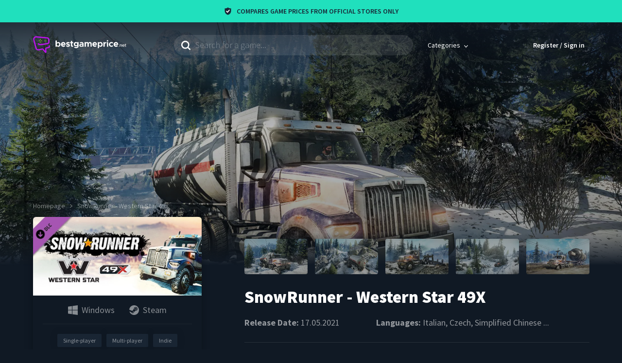

--- FILE ---
content_type: text/html; charset=utf-8
request_url: https://www.bestgameprice.net/snowrunner-western-star-49x
body_size: 36829
content:
<!DOCTYPE html><html lang="en"><head><meta charset="utf-8"><meta name="viewport" content="width=device-width, initial-scale=1, viewport-fit=cover"><meta property="fb:app_id" content="875736279787636"><title>Buy Cheap SnowRunner - Western Star 49X Key | Compare Best Key Prices | bestgameprice.net</title><meta name="robots" content="index,follow,max-image-preview:standard"><meta name="description" content="Compare SnowRunner - Western Star 49X Key Prices ✔ SnowRunner - Western Star 49X Twitch Streams ✔ SnowRunner - Western Star 49X System Requirements ✔ SnowRunner - Western Star 49X Stats ✔"><meta name="twitter:card" content="summary_large_image"><meta name="twitter:site" content="@bestgameprice_"><meta name="twitter:creator" content="@bestgameprice_"><meta property="og:title" content="Best SnowRunner - Western Star 49X CD Key Prices"><meta property="og:description" content="Tear up the dirt with The All New Western Star 49X, an additional vehicle for SnowRunner! This brand new, heavy duty truck is a beast off the road, and no stranger to the mud. With its controllable extra axle, the 49X can navigate the worst road conditions while carrying all but the heaviest loads."><meta property="og:url" content="https://www.bestgameprice.net/snowrunner-western-star-49x"><meta property="og:type" content="website"><meta property="og:image" content="https://cdn.bestgameprice.net/files/media/4bdb822a6dbf5bb740c72a00fab25ad0_thumbnail.1654077654.jpg"><meta property="og:image:alt" content="SnowRunner - Western Star 49X"><meta property="og:image:width" content="460"><meta property="og:image:height" content="215"><link rel="canonical" href="https://www.bestgameprice.net/snowrunner-western-star-49x"><script type="application/ld+json">{"@context":"https://schema.org","@type":"Product","description":"Tear up the dirt with The All New Western Star 49X, an additional vehicle for SnowRunner!This modern heavy duty truck is a beast off the road and is no stranger to the mud. With its controllable extra axle, the 49X can navigate the worst road conditions while carrying all but the heaviest loads.The Western Star 49X is not included in the Year 1 Pass or the Year 2 Pass.","sku":5629,"image":["https://cdn.bestgameprice.net/files/media/83a80c9c9eba767172957e2ce18f1e51_screenshot.1654077654.jpg","https://cdn.bestgameprice.net/files/media/ab7b3f2bbfdbf34ea0495308bb276173_screenshot.1654077654.jpg","https://cdn.bestgameprice.net/files/media/dea40b86843ee2a77354c7f64ceee794_screenshot.1654077654.jpg","https://cdn.bestgameprice.net/files/media/b7985735558333b45d90210367b95d05_screenshot.1654077654.jpg","https://cdn.bestgameprice.net/files/media/34fded9483481303c4aa16287e304828_screenshot.1654077653.jpg"],"brand":{"@type":"Brand","name":"Focus Entertainment"},"offers":{"@type":"AggregateOffer","priceCurrency":"EUR","highPrice":"3.99","lowPrice":"3.99","offerCount":1,"offers":[{"url":"https://store.steampowered.com/app/1533010?utm_source=bestgameprice","price":3.99,"priceCurrency":"EUR","availability":"https://schema.org/InStock","@type":"Offer","seller":{"@type":"Organization","name":"Steam"}}]},"name":"SnowRunner - Western Star 49X"}</script><script type="application/ld+json">{"@context":"https://schema.org","@type":"VideoGame","name":"SnowRunner - Western Star 49X","applicationCategory":"Game","description":"Tear up the dirt with The All New Western Star 49X, an additional vehicle for SnowRunner!This modern heavy duty truck is a beast off the road and is no stranger to the mud. With its controllable extra axle, the 49X can navigate the worst road conditions while carrying all but the heaviest loads.The Western Star 49X is not included in the Year 1 Pass or the Year 2 Pass.","url":"https://www.bestgameprice.net/snowrunner-western-star-49x","datePublished":"2021-05-17","playMode":["MultiPlayer","SinglePlayer","CoOp"],"processorRequirements":"3.4 GHz","memoryRequirements":"8 GB","storageRequirements":"20 GB","image":{"@type":"ImageObject","url":"https://cdn.bestgameprice.net/files/media/4bdb822a6dbf5bb740c72a00fab25ad0_thumbnail.1654077654.jpg"},"producer":{"@type":"Organization","name":"Saber Interactive"},"offers":[{"url":"https://store.steampowered.com/app/1533010?utm_source=bestgameprice","price":3.99,"priceCurrency":"EUR","availability":"https://schema.org/InStock","@type":"Offer","seller":{"@type":"Organization","name":"Steam"}}],"operatingSystem":["Windows"],"gamePlatform":"PC game","inLanguage":["Italian","Czech","Simplified Chinese","Traditional Chinese","French","English","Russian","Polish","Korean","Portuguese - Brazil","German","Japanese","Spanish - Spain"],"genre":["Indie"],"publisher":["Focus Entertainment"]}</script><script type="application/ld+json">{"@context":"https://schema.org","@type":"FAQPage","mainEntity":[{"@type":"Question","name":"What is the story of SnowRunner - Western Star 49X?","acceptedAnswer":{"@type":"Answer","text":"Tear up the dirt with The All New Western Star 49X, an additional vehicle for SnowRunner! This brand new, heavy duty truck is a beast off the road, and no stranger to the mud. With its controllable extra axle, the 49X can navigate the worst road conditions while carrying all but the heaviest loads."}},{"@type":"Question","name":"Where can I download SnowRunner - Western Star 49X?","acceptedAnswer":{"@type":"Answer","text":"You should log in to &lt;a href=&quot;https://www.bestgameprice.net/static/steam&quot; target=&quot;_blank&quot; rel=&quot;noreferrer&quot;&gt;Steam&lt;/a&gt; in order to download the game and play."}},{"@type":"Question","name":"Where can I buy SnowRunner - Western Star 49X?","acceptedAnswer":{"@type":"Answer","text":"List of official stores you can buy SnowRunner - Western Star 49X: Steam"}},{"@type":"Question","name":"How many GB is SnowRunner - Western Star 49X?","acceptedAnswer":{"@type":"Answer","text":"SnowRunner - Western Star 49X is approximately 20 GB. However, it is recommended to have a bit more than 20 GB on your disk space in case of an insufficient storage problem."}},{"@type":"Question","name":"What languages does SnowRunner - Western Star 49X support?","acceptedAnswer":{"@type":"Answer","text":"Supported languages are as follows: Italian, Czech, Simplified Chinese, Traditional Chinese, French, English, Russian, Polish, Korean, Portuguese - Brazil, German, Japanese, Spanish - Spain"}},{"@type":"Question","name":"Is there multiplayer in SnowRunner - Western Star 49X?","acceptedAnswer":{"@type":"Answer","text":"Yes, it supports multiplayer mode."}},{"@type":"Question","name":"When is SnowRunner - Western Star 49X coming out?","acceptedAnswer":{"@type":"Answer","text":"It will release on 17.05.2021."}},{"@type":"Question","name":"Who is the publisher of the game?","acceptedAnswer":{"@type":"Answer","text":"Focus Entertainment"}},{"@type":"Question","name":"Who is the developer of the game?","acceptedAnswer":{"@type":"Answer","text":"Saber Interactive"}}]}</script><script type="application/ld+json">{"@context":"https://schema.org","@type":"BreadcrumbList","itemListElement":[{"@type":"ListItem","position":1,"item":{"@id":"https://www.bestgameprice.net/","name":"Homepage"}},{"@type":"ListItem","position":2,"item":{"@id":"https://www.bestgameprice.net/snowrunner-western-star-49x","name":"SnowRunner - Western Star 49X"}}]}</script><meta name="next-head-count" content="22"><meta http-equiv="X-UA-Compatible" content="IE=edge"><link rel="shortcut icon" href="/favicon.ico"><link rel="apple-touch-icon" sizes="180x180" href="/images/favicons/apple-touch-icon.png"><link rel="icon" type="image/png" sizes="32x32" href="/images/favicons/favicon-32x32.png"><link rel="icon" type="image/png" sizes="194x194" href="/images/favicons/favicon-194x194.png"><link rel="icon" type="image/png" sizes="192x192" href="/images/favicons/android-chrome-192x192.png"><link rel="icon" type="image/png" sizes="16x16" href="/images/favicons/favicon-16x16.png"><link rel="manifest" href="/themes/bgp/manifest.json"><meta name="msapplication-TileImage" content="/images/favicons/mstile-144x144.png"><link rel="mask-icon" href="/images/favicons/safari-pinned-tab.svg" color="#101924"><meta name="msapplication-TileColor" content="#101924"><meta name="theme-color" content="#101924"><link rel="dns-prefetch" href="https://www.google-analytics.com"><link rel="dns-prefetch" href="https://analytics.twitter.com"><link rel="dns-prefetch" href="https://static.ads-twitter.com"><link rel="dns-prefetch" href="https://in.hotjar.com"><link rel="dns-prefetch" href="https://script.hotjar.com"><link rel="dns-prefetch" href="https://vars.hotjar.com"><link rel="dns-prefetch" href="https://www.gstatic.com"><link rel="dns-prefetch" href="https://api-js.mixpanel.com"><link rel="dns-prefetch" href="https://connect.facebook.net"><link rel="dns-prefetch" href="https://stats.g.doubleclick.net"><link rel="dns-prefetch" href="https://static-cdn.jtvnw.net"><link rel="dns-prefetch" href="https://player.twitch.tv"><link rel="dns-prefetch" href="https://static.twitchcdn.net"><link rel="dns-prefetch" href="https://p.twitchcdn.net"><link rel="dns-prefetch" href="https://gql.twitch.tv"><link rel="preconnect" href="https://cdn.bestgameprice.net"><link rel="preconnect" href="https://static.hotjar.com" crossorigin=""><link rel="preconnect" href="https://fonts.gstatic.com" crossorigin=""><link rel="preconnect" href="https://cdn.mxpnl.com" crossorigin=""><link rel="preconnect" href="https://www.googletagmanager.com" crossorigin=""><link rel="stylesheet" data-href="https://fonts.googleapis.com/css2?family=Source+Sans+Pro:wght@300;400;600;700;900&amp;display=swap"><script>
                  !function(e,a,t,n,s,i,c){e.AlgoliaAnalyticsObject=s,e[s]=e[s]||function(){
                    (e[s].queue=e[s].queue||[]).push(arguments)}
                    }(window,document,"script","","aa");

                    window.aa('init', {
                      appId: '41P64KRS5I',
                      apiKey: '94bf4539c8c661ea31f52b53daf37c95',
                      // anonymous token must be generated
                      useCookie: true
                    });
                  </script><script>
                  (function(w,d,s,l,i){w[l]=w[l]||[];w[l].push({'gtm.start':
                  new Date().getTime(),event:'gtm.js'});var f=d.getElementsByTagName(s)[0],
                  j=d.createElement(s),dl=l!='dataLayer'?'&l='+l:'';j.async=true;j.src=
                  'https://www.googletagmanager.com/gtm.js?id='+i+dl;f.parentNode.insertBefore(j,f);
                  })(window,document,'script','dataLayer', 'GTM-KR9NPCF');
                  </script><script src="https://cdn.onesignal.com/sdks/OneSignalSDK.js" async=""></script><script>
                  window.OneSignal = window.OneSignal || []

                  // https://documentation.onesignal.com/docs/web-push-sdk#initialization
                  OneSignal.push(function () {
                    OneSignal.init({
                      appId: '600964e0-2159-4b25-b147-7f5aa412ccd4',
                      // https://documentation.onesignal.com/docs/web-push-typical-setup#auto-resubscribe
                      autoResubscribe: true,
                      notifyButton: {
                        enable: false
                      },
                      allowLocalhostAsSecureOrigin: true,
                      welcomeNotification: {
                        title: 'Bestgameprice',
                        message: 'Welcome aboard!',
                        url: 'https://www.bestgameprice.net'
                      },
                      promptOptions: {
                        slidedown: {
                          enabled: true,
                          autoPrompt: false,
                          /* These prompt options values configure both the HTTP prompt and the HTTP popup. */
                          /* actionMessage limited to 90 characters */
                          actionMessage: 'We require your permission to notify you when the game is on sale.',
                          /* acceptButtonText limited to 15 characters */
                          acceptButtonText: 'Accept',
                          /* cancelButtonText limited to 15 characters */
                          cancelButtonText: 'Maybe later'
                        }
                      }
                    })

                    // https://documentation.onesignal.com/docs/web-push-sdk#subscription-change
                    OneSignal.on('subscriptionChange', function (isSubscribed) {
                      var oReq = new XMLHttpRequest()

                      // https://documentation.onesignal.com/docs/web-push-sdk#getuserid
                      OneSignal.getUserId(function (userId) {
                        if (isSubscribed) {
                          // subscribe the user
                          oReq.open('POST', '/subscribe/push', true)
                        } else {
                          // unsubscribe the user
                          oReq.open('POST', '/unsubscribe/push', true)
                        }

                        oReq.setRequestHeader('Content-Type', 'application/json')
                        oReq.send(JSON.stringify({ subscriptionId: userId }))
                      })
                    })
                  })
                  </script><script>
                  (function(f,b){if(!b.__SV){var e,g,i,h;window.mixpanel=b;b._i=[];b.init=function(e,f,c){function g(a,d){var b=d.split(".");2==b.length&&(a=a[b[0]],d=b[1]);a[d]=function(){a.push([d].concat(Array.prototype.slice.call(arguments,0)))}}var a=b;"undefined"!==typeof c?a=b[c]=[]:c="mixpanel";a.people=a.people||[];a.toString=function(a){var d="mixpanel";"mixpanel"!==c&&(d+="."+c);a||(d+=" (stub)");return d};a.people.toString=function(){return a.toString(1)+".people (stub)"};i="disable time_event track track_pageview track_links track_forms track_with_groups add_group set_group remove_group register register_once alias unregister identify name_tag set_config reset opt_in_tracking opt_out_tracking has_opted_in_tracking has_opted_out_tracking clear_opt_in_out_tracking start_batch_senders people.set people.set_once people.unset people.increment people.append people.union people.track_charge people.clear_charges people.delete_user people.remove".split(" ");
                  for(h=0;h<i.length;h++)g(a,i[h]);var j="set set_once union unset remove delete".split(" ");a.get_group=function(){function b(c){d[c]=function(){call2_args=arguments;call2=[c].concat(Array.prototype.slice.call(call2_args,0));a.push([e,call2])}}for(var d={},e=["get_group"].concat(Array.prototype.slice.call(arguments,0)),c=0;c<j.length;c++)b(j[c]);return d};b._i.push([e,f,c])};b.__SV=1.2;e=f.createElement("script");e.type="text/javascript";e.async=!0;e.src="undefined"!==typeof MIXPANEL_CUSTOM_LIB_URL?
                  MIXPANEL_CUSTOM_LIB_URL:"file:"===f.location.protocol&&"//cdn.mxpnl.com/libs/mixpanel-2-latest.min.js".match(new RegExp('^//'))?"https://cdn.mxpnl.com/libs/mixpanel-2-latest.min.js":"//cdn.mxpnl.com/libs/mixpanel-2-latest.min.js";g=f.getElementsByTagName("script")[0];g.parentNode.insertBefore(e,g)}})(document,window.mixpanel||[]);
                  mixpanel.init('cd00d19b7069036c4e0f40ee6795ffca');
                  </script><script src="https://www.googletagmanager.com/gtag/js?id=G-84TNPDDG9K" async=""></script><script>
                        window.dataLayer = window.dataLayer || [];
                        function gtag(){dataLayer.push(arguments);}
                        gtag('js', new Date());
                        gtag('config', 'G-84TNPDDG9K');
                      </script><link rel="preconnect" href="https://fonts.gstatic.com" crossorigin=""><script defer="" nomodule="" src="/_next/static/chunks/polyfills-c67a75d1b6f99dc8.js"></script><script src="/_next/static/chunks/webpack-8e0577dc60b06201.js" defer=""></script><script src="/_next/static/chunks/framework-4556c45dd113b893.js" defer=""></script><script src="/_next/static/chunks/main-448df84f9d4fa28e.js" defer=""></script><script src="/_next/static/chunks/pages/_app-b5ee1b8b99d21d91.js" defer=""></script><script src="/_next/static/chunks/624-8da34fe57eff9b75.js" defer=""></script><script src="/_next/static/chunks/253-8212c6ab8556b46d.js" defer=""></script><script src="/_next/static/chunks/166-a869d627adb6bece.js" defer=""></script><script src="/_next/static/chunks/787-ea6e381a0c875dca.js" defer=""></script><script src="/_next/static/chunks/42-22105a958681e5f7.js" defer=""></script><script src="/_next/static/chunks/178-8cbc40b34707f539.js" defer=""></script><script src="/_next/static/chunks/270-076e681c2865f4a8.js" defer=""></script><script src="/_next/static/chunks/pages/game-6bc507dda51f001e.js" defer=""></script><script src="/_next/static/ec1laRctE8VjpMvhnt3od/_buildManifest.js" defer=""></script><script src="/_next/static/ec1laRctE8VjpMvhnt3od/_ssgManifest.js" defer=""></script><style>.show-loading-animation .rect-shape,.show-loading-animation.rect-shape{-webkit-animation:react-placeholder-pulse 1.5s infinite;animation:react-placeholder-pulse 1.5s infinite}@-webkit-keyframes react-placeholder-pulse{0%{opacity:.6}50%{opacity:1}to{opacity:.6}}@keyframes react-placeholder-pulse{0%{opacity:.6}50%{opacity:1}to{opacity:.6}}html{line-height:1.15}body{margin:0}main{display:block}h1{font-size:2em;margin:.67em 0}hr{-webkit-box-sizing:content-box;box-sizing:content-box;height:0;overflow:visible}a{background-color:rgba(0,0,0,0)}strong{font-weight:bolder}img{border-style:none}input{font-family:inherit;font-size:100%;line-height:1.15;margin:0}input{overflow:visible}.container{margin-left:auto;margin-right:auto}.container{display:block;width:100%}body{font-family:Source Sans Pro,sans-serif}h1{font-size:2.8rem}@media(min-width:768px){h1{font-size:4.6rem}}@media(min-width:1185px){h1{font-size:5rem}}h2{font-size:2.2rem}@media(min-width:768px){h2{font-size:3.8rem}}@media(min-width:1185px){h2{font-size:4.5rem}}h3{font-size:3.5rem}h4{font-size:2.8rem}h1,h2,h3,h4{color:hsla(0,0%,100%,.8);font-weight:900;letter-spacing:normal}@media(min-width:320px)and (max-width:575px){.hidden--for-xs{display:none}}@media(min-width:576px)and (max-width:767px){.hidden--for-sm{display:none}}@media(min-width:768px)and (max-width:991px){.hidden--for-md{display:none}}@media(min-width:992px)and (max-width:1184px){.hidden--for-lg{display:none}}@media(min-width:1185px){.hidden--for-xl{display:none}}.row{display:-ms-flexbox;display:flex;-ms-flex-wrap:wrap;flex-wrap:wrap;margin-left:-.75rem;margin-right:-.75rem}.column{flex-basis:0;flex-grow:1;-ms-flex-negative:1;-ms-flex-positive:1;-ms-flex-preferred-size:0;flex-shrink:1;padding-left:.75rem;padding-right:.75rem}.slice-2{-ms-flex:none;flex:none;width:12.5%}.slice-3{-ms-flex:none;flex:none;width:18.75%}.slice-4{-ms-flex:none;flex:none;width:25%}.slice-5{-ms-flex:none;flex:none;width:31.25%}.slice-7{-ms-flex:none;flex:none;width:43.75%}.slice-8{-ms-flex:none;flex:none;width:50%}.slice-16{-ms-flex:none;flex:none;width:100%}@media(max-width:575px){.order-xs-1{-ms-flex-order:1;order:1}.slice-xs-6{-ms-flex:none;flex:none;width:37.5%}.slice-xs-10{-ms-flex:none;flex:none;width:62.5%}.slice-xs-16{-ms-flex:none;flex:none;width:100%}.slice-xs-16:not([class^=offset-xs]){margin-left:0}}@media(min-width:576px)and (max-width:767px){.order-sm-1{-ms-flex-order:1;order:1}.slice-sm-3{-ms-flex:none;flex:none;width:18.75%}.slice-sm-8{-ms-flex:none;flex:none;width:50%}.slice-sm-13{-ms-flex:none;flex:none;width:81.25%}.slice-sm-16{-ms-flex:none;flex:none;width:100%}.slice-sm-16:not([class^=offset-sm]){margin-left:0}}@media(min-width:768px)and (max-width:991px){.order-md-1{-ms-flex-order:1;order:1}.slice-md-3{-ms-flex:none;flex:none;width:18.75%}.slice-md-4{-ms-flex:none;flex:none;width:25%}.slice-md-5{-ms-flex:none;flex:none;width:31.25%}.slice-md-8{-ms-flex:none;flex:none;width:50%}.slice-md-12{-ms-flex:none;flex:none;width:75%}.slice-md-16{-ms-flex:none;flex:none;width:100%}.slice-md-16:not([class^=offset-md]){margin-left:0}}@media(min-width:992px)and (max-width:1184px){.slice-lg-3{-ms-flex:none;flex:none;width:18.75%}.slice-lg-5{-ms-flex:none;flex:none;width:31.25%}.offset-lg-5{margin-left:31.25%}.slice-lg-6{-ms-flex:none;flex:none;width:37.5%}.slice-lg-8{-ms-flex:none;flex:none;width:50%}.slice-lg-9{-ms-flex:none;flex:none;width:56.25%}.slice-lg-10{-ms-flex:none;flex:none;width:62.5%}.slice-lg-11{-ms-flex:none;flex:none;width:68.75%}.slice-lg-16{-ms-flex:none;flex:none;width:100%}.slice-lg-16:not([class^=offset-lg]){margin-left:0}}@media(min-width:1185px){.offset-xl-1{margin-left:6.25%}.slice-xl-3{-ms-flex:none;flex:none;width:18.75%}.slice-xl-4{-ms-flex:none;flex:none;width:25%}.slice-xl-5{-ms-flex:none;flex:none;width:31.25%}.slice-xl-6{-ms-flex:none;flex:none;width:37.5%}.offset-xl-6{margin-left:37.5%}.slice-xl-7{-ms-flex:none;flex:none;width:43.75%}.slice-xl-8{-ms-flex:none;flex:none;width:50%}.slice-xl-9{-ms-flex:none;flex:none;width:56.25%}.slice-xl-10{-ms-flex:none;flex:none;width:62.5%}.slice-xl-11{-ms-flex:none;flex:none;width:68.75%}}.container{max-width:98rem;padding-left:2rem;padding-right:2rem}@media(min-width:1185px){.container{max-width:1185px}}html{-webkit-box-sizing:border-box;box-sizing:border-box;font-size:62.5%;height:100%;-ms-overflow-style:scrollbar;-webkit-text-size-adjust:100%;-moz-text-size-adjust:100%;-ms-text-size-adjust:100%;text-size-adjust:100%}body{background-color:#101924;color:hsla(0,0%,100%,.55);display:-ms-flexbox;display:flex;-ms-flex-direction:column;flex-direction:column;font-size:1.6rem;min-height:100%}*,:after,:before{-webkit-box-sizing:inherit;box-sizing:inherit;outline:0}a{color:inherit;display:inline-block;text-decoration:none;-webkit-transition:all .2s;-o-transition:all .2s;transition:all .2s}#__next{display:-ms-flexbox;display:flex;-ms-flex:1 0 auto;flex:1 0 auto;-ms-flex-direction:column;flex-direction:column}strong{font-weight:600}img{max-width:100%}.icon-operating-system,.icon-platform{background-repeat:no-repeat;background-size:contain;display:inline-block;height:2rem;width:2rem}.icon-steam{background-image:url("data:image/svg+xml;charset=utf-8,%3Csvg xmlns='http://www.w3.org/2000/svg' fill='%23ffffff' viewBox='0 0 20 20'%3E%3Cpath fill-rule='evenodd' d='M0 9.198C.41 4.05 4.72 0 9.983 0 15.515 0 20 4.477 20 10c0 5.522-4.485 10-10.017 10-4.586 0-8.45-3.077-9.638-7.275l3.84 1.585a2.836 2.836 0 005.612-.692l3.405-2.425h.002l.084.001a3.78 3.78 0 003.778-3.772 3.778 3.778 0 00-7.555 0v.049l-2.388 3.455a2.82 2.82 0 00-1.754.488L0 9.198zm5.047 5.468l1.23.507a1.567 1.567 0 002.049-.842 1.563 1.563 0 00-.844-2.045l-1.271-.524a2.126 2.126 0 011.57.023c.523.218.932.627 1.148 1.152a2.108 2.108 0 01-.004 1.626 2.13 2.13 0 01-2.782 1.144 2.121 2.121 0 01-1.096-1.041zm10.758-7.243a2.52 2.52 0 00-2.517-2.514 2.518 2.518 0 00-2.517 2.514 2.517 2.517 0 005.034 0zM13.292 5.53a1.89 1.89 0 00-1.89 1.887 1.89 1.89 0 001.89 1.888 1.89 1.89 0 001.892-1.888 1.89 1.89 0 00-1.892-1.887z' clip-rule='evenodd'/%3E%3C/svg%3E")}.icon-windows{background-image:url("data:image/svg+xml;charset=utf-8,%3Csvg xmlns='http://www.w3.org/2000/svg' viewBox='0 0 76 76' fill='%23ffffff'%3E%3Cpath d='M30 40.1L0 40v25.5l30 4.1V40.1zm4 0v30.1L76 76V40.1H34zM30 6.5L0 10.8V36h30V6.5zm4-.6V36h42V0L34 5.9z'/%3E%3C/svg%3E")}:root{--blue-800:#101924}.GameBox_gameBoxImage__CfidY img{display:block!important;width:100%!important}.GameBox_gameIcons__dSbhF{-ms-flex-negative:0;flex-shrink:0;list-style-type:none;margin:0;padding:0}.GameBox_gameIcons__dSbhF>li{margin-bottom:.5rem;margin-top:.5rem;vertical-align:top}.GameBox_gameIcons__dSbhF>li+li{margin-left:2rem}.GameBox_gameBox__Qn3eJ{border-radius:.6rem;display:-ms-flexbox;display:flex;-ms-flex-direction:column;flex-direction:column;overflow:hidden;position:relative}.GameBox_gameBox__Qn3eJ:hover .GameBox_gameBoxContent__sHwLg{background-color:#213349}@media(min-width:768px){.GameBox_equalHeight__67aS6{-ms-flex:1 1;flex:1 1}}.GameBox_gameButton__clFQ6{height:100%;left:0;position:absolute;top:0;width:100%}.GameBox_gameBoxImage__CfidY{-webkit-user-select:none;-moz-user-select:none;-ms-user-select:none;user-select:none}.GameBox_gameBoxImage__CfidY>span{display:block!important}.GameBox_gameBoxContent__sHwLg{align-items:center;background-color:#192737;display:-ms-flexbox;display:flex;-ms-flex:1 1;flex:1 1;-ms-flex-align:center;padding:2rem;-webkit-transition:background-color .2s;-o-transition:background-color .2s;transition:background-color .2s}.GameBox_gameIcons__dSbhF{max-width:10.5rem}.GameBox_gameIcons__dSbhF>li{height:1.8rem;opacity:.5;width:1.8rem}.GameBox_gameIcons__dSbhF>li+li{margin-left:1.1rem}.GameBox_gameIcons__dSbhF>li:nth-child(4n+1){margin-left:0!important}.GameBox_gamePriceContainer__k5E1A{-ms-flex:1 1;flex:1 1;text-align:right}.GameBox_gamePrice__wvjDE{color:#fff;font-size:2.2rem;font-weight:900}.GameBox_gamePriceFrom__4lrSS{color:#96a4b4;font-size:1.2rem;margin-top:.3rem;-webkit-user-select:none;-moz-user-select:none;-ms-user-select:none;user-select:none}.GameBox_gamePriceCurrency__vJ7d0{font-weight:300;margin-right:.5rem}.AppHeader_megaMenuSeeAll__mL8Zg{display:block;width:100%;-webkit-appearance:none;-moz-appearance:none;appearance:none;border-radius:.6rem;border:.2rem solid rgba(0,0,0,0);color:#fff;cursor:pointer;font-size:1.4rem;font-weight:700;line-height:normal;padding:1rem 2rem;text-align:center;text-decoration:none;text-transform:uppercase;-webkit-transition:border-color .2s,background-color .2s;-o-transition:border-color .2s,background-color .2s;transition:border-color .2s,background-color .2s;-webkit-user-select:none;-moz-user-select:none;-ms-user-select:none;user-select:none;vertical-align:middle}@media(min-width:768px){.AppHeader_megaMenuSeeAll__mL8Zg{padding-bottom:1.3rem;padding-top:1.3rem}}.AppHeader_megaMenuSeeAll__mL8Zg:disabled{background-color:hsla(0,0%,100%,.1)!important;color:hsla(0,0%,100%,.3);cursor:not-allowed}.AppHeader_megaMenuSeeAll__mL8Zg{border-color:hsla(0,0%,100%,.6)}.AppHeader_megaMenuSeeAll__mL8Zg:hover{border-color:hsla(0,0%,100%,.8)}.AppHeader_header__P5ghE{padding-bottom:1.5rem;padding-top:1.6rem;position:-webkit-sticky;position:sticky;top:-.1rem;z-index:4}@media(min-width:768px){.AppHeader_header__P5ghE{padding-bottom:2.6rem;padding-top:2.6rem}}.AppHeader_headerRow__eGsDY{align-items:center;-ms-flex-align:center;position:relative}.AppHeader_searchInput__zXyyr{background-color:hsla(0,0%,100%,.1);background-image:url("data:image/svg+xml;charset=utf-8,%3Csvg xmlns='http://www.w3.org/2000/svg' viewBox='0 0 19 19' fill='%23ffffff'%3E%3Cpath d='M17.721 19a1.266 1.266 0 01-.9-.383l-3.583-3.583a8.213 8.213 0 01-4.926 1.6 8.322 8.322 0 01-5.885-14.2 8.316 8.316 0 0114.2 5.885 8.157 8.157 0 01-1.6 4.926l3.581 3.583a1.24 1.24 0 010 1.792 1.268 1.268 0 01-.887.38zM8.317 2.56a5.757 5.757 0 105.757 5.757A5.764 5.764 0 008.317 2.56z'/%3E%3C/svg%3E");background-position:left 1.5rem center;background-repeat:no-repeat;background-size:1.9rem;border:0;border-radius:2.1rem;color:#fff;display:block;font-size:1.8rem;font-weight:300;overflow:hidden;padding:1.1rem 1.5rem 1.1rem 4.4rem;width:100%}.AppHeader_searchInput__zXyyr::-webkit-input-placeholder{color:hsla(0,0%,100%,.35)}.AppHeader_searchInput__zXyyr:-moz-placeholder,.AppHeader_searchInput__zXyyr::-moz-placeholder{color:hsla(0,0%,100%,.35)}.AppHeader_searchInput__zXyyr:-ms-input-placeholder{color:hsla(0,0%,100%,.35)}.AppHeader_megaMenuWraper__4WWRb{display:inline-block}.AppHeader_megaMenuWraper__4WWRb:hover .AppHeader_megaMenuButton__Vy6H0:after{background-color:#202f41;display:block}.AppHeader_megaMenuWraper__4WWRb:hover .AppHeader_megaMenuArrow__C4UTB{-webkit-transform:rotate(-180deg);-ms-transform:rotate(-180deg);transform:rotate(-180deg)}.AppHeader_megaMenuWraper__4WWRb:hover .AppHeader_megaMenu__w_J_0{display:block!important}.AppHeader_megaMenuButton__Vy6H0{align-items:center;color:#fff;display:-ms-flexbox;display:flex;-ms-flex-align:center;font-size:1.4rem;position:relative}.AppHeader_megaMenuButton__Vy6H0:after{border-top-left-radius:.6rem;border-top-right-radius:.6rem;bottom:-2rem;content:"";cursor:auto;display:none;left:0;position:absolute;right:0;top:0}.AppHeader_megaMenuButtonInner__9HWsa{cursor:pointer;-ms-flex:1 1;flex:1 1;padding:1.3rem 1.5rem;-webkit-user-select:none;-moz-user-select:none;-ms-user-select:none;user-select:none;z-index:1}.AppHeader_megaMenu__w_J_0{display:none;left:0;position:absolute;right:0;top:calc(100% + 1.5rem)}.AppHeader_megaMenu__w_J_0:before{bottom:0;content:"";left:0;position:absolute;right:0;top:-3.3rem;z-index:0}.AppHeader_megaMenuInner__DdENr{background-color:#202f41;border-radius:.6rem;display:-ms-flexbox;display:flex;font-size:1.8rem;min-height:37.5rem;overflow:hidden;padding:2.7rem 3rem;position:relative;z-index:1}.AppHeader_megaMenuArrow__C4UTB{background-image:url("data:image/svg+xml;charset=utf-8,%3Csvg xmlns='http://www.w3.org/2000/svg' viewBox='0 0 8.386 5.3' fill='%23ffffff'%3E%3Cpath d='M1.21.34a.562.562 0 00-.843 0 .689.689 0 000 .917L3.772 4.96a.562.562 0 00.843 0l3.4-3.7a.689.689 0 000-.917.562.562 0 00-.843 0L4.193 3.587z'/%3E%3C/svg%3E");background-repeat:no-repeat;display:inline-block;height:.5rem;margin-left:.5rem;-webkit-transition:-webkit-transform .2s;-o-transition:transform .2s;transition:-webkit-transform .2s;transition:transform .2s;transition:transform .2s,-webkit-transform .2s;width:.8rem}.AppHeader_megaMenuSidebar__bbzwJ{display:-ms-flexbox;display:flex;-ms-flex-direction:column;flex-direction:column;padding-right:2rem;width:27.2rem}.AppHeader_megaMenuHeading__7GsGT{color:#fff;line-height:normal;margin-bottom:1.6rem;margin-top:0;text-transform:uppercase}.AppHeader_megaMenuLinks__B0aSQ,.AppHeader_megaMenuStaticLinks__omd26{list-style-type:none;margin:0;padding:0}.AppHeader_megaMenuLink__AA1DC{cursor:pointer;display:inline-block}.AppHeader_megaMenuLink__AA1DC,.AppHeader_megaMenuStaticLink__HiN9J{color:hsla(0,0%,100%,.5);font-weight:600;padding-bottom:.6rem;padding-top:.6rem;text-transform:uppercase;word-break:break-word}.AppHeader_megaMenuLink__AA1DC:hover,.AppHeader_megaMenuStaticLink__HiN9J:hover{color:hsla(0,0%,100%,.9)}.AppHeader_megaMenuLinks__B0aSQ{-ms-flex:1 1;flex:1 1}.AppHeader_megaMenuContent__i7s98{padding-left:2rem;width:calc(100% - 27.2rem)}.AppHeader_megaMenuSeeAll__mL8Zg{border-color:hsla(0,0%,100%,.1);color:hsla(0,0%,100%,.6);margin-top:1.4rem}.AppHeader_megaMenuSeeAll__mL8Zg:hover{border-color:hsla(0,0%,100%,.3)}.AppHeader_megaMenuGameBox__fOZgU{min-height:20.7rem}.AppHeader_autoCompleteContainer__pozUH{position:relative}.AppHeader_userMenuLogin__kkk86{color:#fff;font-size:1.4rem;font-weight:600;line-height:1.29;padding:1rem}.AppHeader_userMenuLogin__kkk86{-webkit-user-select:none;-moz-user-select:none;-ms-user-select:none;user-select:none}.AppHeader_mobileMenuButton__V_1hg{cursor:pointer;padding:1rem;position:relative;vertical-align:middle;width:4.2rem}.AppHeader_mobileSearchButton__jWfEn{cursor:pointer;padding:1rem;vertical-align:middle}@media(min-width:768px){.AppHeader_mobileSearchButton__jWfEn{display:none}}.AppHeader_mobileSearch__ghR8N{bottom:0;left:0;position:fixed;right:0;top:0}.AppHeader_mobileSearch__ghR8N{background-color:#101924;padding-top:0;z-index:5}.AppHeader_mobileSearchInput__10Fd9{background-color:#0a111a;border:0;color:#fff;display:block;font-size:1.6rem;padding:1.9rem 1.5rem 2.1rem 5rem;width:100%}.AppHeader_mobileSearchInput__10Fd9::-webkit-input-placeholder{color:hsla(0,0%,100%,.4)}.AppHeader_mobileSearchInput__10Fd9:-moz-placeholder,.AppHeader_mobileSearchInput__10Fd9::-moz-placeholder{color:hsla(0,0%,100%,.4)}.AppHeader_mobileSearchInput__10Fd9:-ms-input-placeholder{color:hsla(0,0%,100%,.4)}.AppHeader_mobileSearchClose__uI6iU{cursor:pointer;left:.5rem;padding:1rem;position:absolute;top:1.2rem}@-webkit-keyframes AppHeader_rotating__2xxq6{0%{-webkit-transform:rotate(0deg);transform:rotate(0deg)}to{-webkit-transform:rotate(1turn);transform:rotate(1turn)}}.AppFooter_footerPartnerItem__wKUev+.AppFooter_footerPartnerItem__wKUev:before{position:absolute;top:50%;-webkit-transform:translateY(-50%);-ms-transform:translateY(-50%);transform:translateY(-50%)}.AppFooter_footer__jr_9n{background-color:#060c14;color:hsla(0,0%,100%,.5);-ms-flex-negative:0;flex-shrink:0}.AppFooter_footerTop__0pYcp{margin-bottom:5rem;margin-top:5rem}@media(min-width:577px){.AppFooter_footerTop__0pYcp{margin-top:6rem}}.AppFooter_footerLogo__F5opM{display:block;margin-top:6rem;text-align:center}@media(min-width:992px){.AppFooter_footerLogo__F5opM{display:inline-block;margin-top:0}}.AppFooter_copyright__qgxaS{font-size:1.4rem;margin-bottom:3rem;margin-top:3rem;text-align:center}@media(min-width:992px){.AppFooter_copyright__qgxaS{text-align:left}}.AppFooter_footerSocials__qTvJ5{align-items:center;display:-ms-flexbox;display:flex;-ms-flex-align:center;-ms-flex-pack:center;-ms-flex-wrap:wrap;flex-wrap:wrap;justify-content:center;margin:3rem auto;max-width:24rem}@media(min-width:992px){.AppFooter_footerSocials__qTvJ5{-ms-flex-pack:initial;justify-content:normal;margin-left:0;margin-right:0;max-width:100%}}@media(min-width:1185px){.AppFooter_footerSocials__qTvJ5{max-width:27rem}}.AppFooter_footerSocials__qTvJ5 svg{fill:hsla(0,0%,100%,.7);-webkit-transition:fill .2s;-o-transition:fill .2s;transition:fill .2s}.AppFooter_footerSocials__qTvJ5 svg:hover{fill:#fff}.AppFooter_footerSocialLink__Fngbl{padding:1rem;width:4.5rem}.AppFooter_footerColumnTitle__kx3Ih{color:hsla(0,0%,100%,.65);font-size:2rem;font-weight:900;margin-bottom:1.5rem;margin-top:2rem;text-transform:uppercase}@media(min-width:992px){.AppFooter_footerColumnTitle__kx3Ih{margin-top:0}}.AppFooter_footerColumnList__z2Vur{list-style-type:none;margin:0;padding:0}.AppFooter_footerColumnLink__1KGCZ{-webkit-box-orient:vertical;display:block;display:-webkit-box;font-size:1.5rem;-webkit-line-clamp:2;line-height:normal;margin-bottom:.5rem;margin-top:.5rem;overflow:hidden;padding-bottom:.5rem;padding-top:.5rem;word-break:break-word}.AppFooter_footerColumnLink__1KGCZ:hover{color:#fff}.AppFooter_footerBottomList__XUxVM{list-style-type:none;margin-bottom:1.5rem;margin-top:1.5rem;padding:0}@media(min-width:576px){.AppFooter_footerBottomList__XUxVM{text-align:center}}.AppFooter_footerBottomList__XUxVM>li{display:inline-block;width:50%}@media(min-width:576px){.AppFooter_footerBottomList__XUxVM>li{width:25%}}@media(min-width:768px){.AppFooter_footerBottomList__XUxVM>li{width:auto}}.AppFooter_footerPartners__AmNsx{align-items:center;display:-ms-flexbox;display:flex;-ms-flex-align:center;-ms-flex-pack:center;-ms-flex-wrap:wrap;flex-wrap:wrap;justify-content:center;margin-bottom:1.5rem;margin-top:1.5rem}.AppFooter_footerPartnerItem__wKUev{padding-left:4.5rem;padding-right:4.5rem;position:relative}@media(min-width:769px){.AppFooter_footerPartnerItem__wKUev+.AppFooter_footerPartnerItem__wKUev:before{background-color:hsla(0,0%,100%,.1);content:"";height:1rem;left:0;width:.1rem}}.AppFooter_footerPartnerLink__Wv80e{padding:1.5rem}.AppFooter_footerBottomLink__Y1Rkj{display:block;font-size:1.2rem;padding-bottom:1.5rem;padding-top:1.5rem;text-align:center}.AppFooter_footerBottomLink__Y1Rkj:hover{color:#fff}@media(min-width:768px){.AppFooter_footerBottomLink__Y1Rkj{display:inline-block;margin-left:1rem;margin-right:1rem;padding-left:1.2rem;padding-right:1.2rem;text-align:left}}.AppFooter_separator__Z33Cl{background-color:hsla(0,0%,100%,.1);border:0;height:.1rem;margin:0}.AppFooter_ourApps__w6lDP{padding-bottom:2.5rem;padding-top:3rem}.AppFooter_ourAppsHeading__4pkvZ{font-weight:600;text-align:center}@media(min-width:992px){.AppFooter_ourAppsHeading__4pkvZ{text-align:left}}.AppFooter_footerApps__nQkPk{list-style-type:none;margin:1.5rem -.5rem 0;overflow:hidden;padding:0;text-align:center}@media(min-width:992px){.AppFooter_footerApps__nQkPk{text-align:left}}.AppFooter_footerApps__nQkPk>li{display:inline-block;margin:.5rem;vertical-align:middle}.AppFooter_footerAppLink__Nktn1{display:inline-block}.AppFooter_footerAppLink__Nktn1 svg{vertical-align:top}.AppFooter_appBoxedLink__2uDEo{align-items:center;border:.1rem solid #728397;border-radius:.6rem;display:-ms-flexbox;display:flex;-ms-flex-align:center;-ms-flex-pack:center;height:4rem;justify-content:center;padding-left:1rem;padding-right:1rem}.AppFooter_appBoxedLink__2uDEo svg{fill:#fff}.OfficialStoresBar_officialStores__5F9Vt{align-items:center;background-color:#20e0bd;color:#192737;display:-ms-flexbox;display:flex;-ms-flex-align:center;-ms-flex-pack:center;font-size:1.2rem;font-weight:600;justify-content:center;margin:0;padding:1.5rem;text-transform:uppercase;-webkit-user-select:none;-moz-user-select:none;-ms-user-select:none;user-select:none}@media(min-width:768px){.OfficialStoresBar_officialStores__5F9Vt{font-size:1.4rem}}.OfficialStoresBar_officialStores__5F9Vt svg{margin-right:1rem}.Layout_main__EYHs9{-ms-flex:1 0 auto;flex:1 0 auto;position:relative}.Layout_main__EYHs9.Layout_headerActive__b4Eh5{margin-top:-7.4rem}@media(min-width:768px){.Layout_main__EYHs9.Layout_headerActive__b4Eh5{margin-top:-9.5rem}}@media(min-width:1185px){.Layout_main__EYHs9.Layout_headerActive__b4Eh5{margin-top:-9.4rem}}.Layout_main__EYHs9.Layout_footerActive__G3_Fc{padding-bottom:7.5rem}.Breadcrumb_breadcrumbList__ajRm3{list-style-type:none;margin:0 -1rem;padding:0}.Breadcrumb_breadcrumbList__ajRm3>li{display:inline-block}.Breadcrumb_breadcrumbList__ajRm3>li+li{background-image:url("data:image/svg+xml;charset=utf-8,%3Csvg xmlns='http://www.w3.org/2000/svg' viewBox='0 0 4 7' fill='rgba(255, 255, 255, 0.45)'%3E%3Cpath d='M4 3.5a.49.49 0 01-.144.348L.796 6.865a.46.46 0 01-.665-.013.493.493 0 01.013-.683L2.85 3.5.144.83A.491.491 0 01.131.148.463.463 0 01.796.135l3.06 3.017A.49.49 0 014 3.5z'/%3E%3C/svg%3E");background-position:0;background-repeat:no-repeat;background-size:.4rem .7rem;padding-left:.5rem}.Breadcrumb_breadcrumbLink__8kRAK{color:hsla(0,0%,100%,.45);font-size:1.4rem;padding:1rem}.Breadcrumb_breadcrumbLink__8kRAK:hover{color:hsla(0,0%,100%,.8)}.game_gamePriceSubscribeButton__98A69{display:block;width:100%}.game_gameCardImage__Sdx_N img,.game_gameScreenshotListImage___2Eku img{display:block!important;width:100%!important}.game_gamePriceSubscribeButton__98A69{-webkit-appearance:none;-moz-appearance:none;appearance:none;border-radius:.6rem;border:.2rem solid rgba(0,0,0,0);color:#fff;cursor:pointer;font-size:1.4rem;font-weight:700;line-height:normal;padding:1rem 2rem;text-align:center;text-decoration:none;text-transform:uppercase;-webkit-transition:border-color .2s,background-color .2s;-o-transition:border-color .2s,background-color .2s;transition:border-color .2s,background-color .2s;-webkit-user-select:none;-moz-user-select:none;-ms-user-select:none;user-select:none;vertical-align:middle}@media(min-width:768px){.game_gamePriceSubscribeButton__98A69{padding-bottom:1.3rem;padding-top:1.3rem}}.game_gamePriceSubscribeButton__98A69:disabled{background-color:hsla(0,0%,100%,.1)!important;color:hsla(0,0%,100%,.3);cursor:not-allowed}.game_gamePriceSubscribeButton__98A69{background-color:rgba(182,32,224,.1);border-color:#b620e0}.game_gamePriceSubscribeButton__98A69:hover{background-color:rgba(197,77,230,.1);border-color:#db90f0}.game_gameDescription__hGADL{word-break:break-word}.game_gameHeading__xW486{font-size:3.5rem}.game_gamePriceTableHeading__Xoa1e{font-size:2.8rem}.game_gameHeading__xW486,.game_gamePriceTableHeading__Xoa1e{color:hsla(0,0%,100%,.8);font-weight:900;letter-spacing:normal}.game_heroGame__3p6yc{height:50rem;position:relative;-webkit-transition:opacity .15s linear;-o-transition:opacity .15s linear;transition:opacity .15s linear;-webkit-user-select:none;-moz-user-select:none;-ms-user-select:none;user-select:none}@media(min-width:768px){.game_heroGame__3p6yc{height:52rem}}.game_heroGame__3p6yc:after{background-image:-webkit-gradient(linear,left top,left bottom,from(rgba(16,25,36,.85)),color-stop(45.31%,rgba(0,0,0,0))),-webkit-gradient(linear,left top,left bottom,color-stop(34.59%,rgba(16,25,36,0)),color-stop(83.22%,rgba(16,25,36,.31)),color-stop(96.26%,#101924)),-webkit-gradient(linear,left bottom,left top,from(rgba(0,0,0,.2)),to(rgba(0,0,0,.2)));background-image:-o-linear-gradient(top,rgba(16,25,36,.85) 0,rgba(0,0,0,0) 45.31%),-o-linear-gradient(top,rgba(16,25,36,0) 34.59%,rgba(16,25,36,.31) 83.22%,#101924 96.26%),-o-linear-gradient(bottom,rgba(0,0,0,.2),rgba(0,0,0,.2));background-image:linear-gradient(180deg,rgba(16,25,36,.85),rgba(0,0,0,0) 45.31%),linear-gradient(180deg,rgba(16,25,36,0) 34.59%,rgba(16,25,36,.31) 83.22%,#101924 96.26%),linear-gradient(0deg,rgba(0,0,0,.2),rgba(0,0,0,.2));bottom:0;content:"";left:0;position:absolute;right:0;top:0}.game_gameContainer__AkXWK{margin-top:-16rem;position:relative}.game_gameGrid__ZTNEn{margin-top:.5rem}.game_gameCardWrapper__0m7_k{border-radius:.6rem;-webkit-box-shadow:0 1rem 1.5rem 0 #0b131c;box-shadow:0 1rem 1.5rem 0 #0b131c;overflow:hidden}.game_gameCard__86hdL{background-color:#101924}.game_gameCardImage__Sdx_N{-webkit-user-select:none;-moz-user-select:none;-ms-user-select:none;user-select:none}.game_gameCardImage__Sdx_N>span{display:block!important}.game_gameCardContent__Yl3sF{padding:2rem}.game_gameCardSeparator__Hw8v_,.game_separator__Bsbix{border:0;height:.1rem;margin:0}.game_gameCardSeparator__Hw8v_{background-color:hsla(0,0%,100%,.05)}.game_separator__Bsbix{background-color:hsla(0,0%,100%,.1)}.game_gameCardIcons__SRMCs{font-size:1.8rem;list-style-type:none;margin:-.85rem 0 .95rem;opacity:.5;padding:0;text-align:center;-webkit-user-select:none;-moz-user-select:none;-ms-user-select:none;user-select:none}.game_gameCardIcons__SRMCs>li{color:#fff;height:2rem;margin:.85rem 1.5rem;padding-left:2.8rem;width:auto}.game_gameCardCategories__yMqVc{list-style-type:none;margin:1.5rem 0;padding:0;text-align:center}.game_gameCardCategories__yMqVc>li{display:inline-block;margin:.5rem}.game_gameSidebarCategoryLink__p6at5{background-color:#192533;border-radius:.2rem;-webkit-box-shadow:0 0 1.4rem 0 rgba(15,23,33,.46);box-shadow:0 0 1.4rem 0 rgba(15,23,33,.46);color:hsla(0,0%,100%,.5);display:inline-block;font-size:1.2rem;line-height:normal;overflow:hidden;padding:.6rem 1.2rem;-webkit-user-select:none;-moz-user-select:none;-ms-user-select:none;user-select:none}.game_gameSidebarCategoryLink__p6at5:hover{background-color:#22344a}.game_gameShareList__uxXKd{align-items:center;display:-ms-flexbox;display:flex;-ms-flex-align:center;-ms-flex-pack:center;justify-content:center;list-style-type:none;margin:2rem 0 0;padding:0}.game_gameShareList__uxXKd>li{display:inline-block}.game_gameShareList__uxXKd>li+li{margin-left:2rem}.game_gameShareLink__rFam4{align-items:center;border:.1rem solid rgba(0,0,0,0);border-radius:100%;cursor:pointer;display:-ms-flexbox;display:flex;-ms-flex-align:center;-ms-flex-pack:center;height:3.5rem;justify-content:center;overflow:hidden;width:3.5rem}.game_gameShareLink__rFam4:hover{border:.1rem solid #afb7bf}.game_gameHeading__xW486{color:#fff;word-break:break-word}.game_gameShortDescription__UIePb{line-height:normal;margin-top:2.5rem}.game_gameContentContainer__ovjFT{padding-top:4.5rem}.game_gameScreenshotList__YKo04{list-style-type:none;margin:0 -.75rem;padding:0;text-align:center;-webkit-user-select:none;-moz-user-select:none;-ms-user-select:none;user-select:none;vertical-align:top}.game_gameScreenshotList__YKo04>li{display:inline-block;padding-left:.75rem;padding-right:.75rem;position:relative;width:20%}.game_gameScreenshotListImage___2Eku{border-radius:.4rem;overflow:hidden}.game_gameScreenshotListImage___2Eku>span{display:block!important}.game_gameScreenshotListLink__pqrdT{background-color:rgba(16,25,36,.4);bottom:0;cursor:pointer;left:.75rem;position:absolute;right:.75rem;top:0}.game_gameScreenshotListLink__pqrdT:hover{background-color:transparent;background-color:initial}.game_gameTopBarContainer__86Oog{margin-bottom:2rem}.game_gameTopBar___kVyP{font-size:1.8rem;margin-bottom:1rem}.game_gameTopBarLanguage__a6VPV{cursor:pointer;-webkit-transition:color .2s;-o-transition:color .2s;transition:color .2s}.game_gameTopBarLanguage__a6VPV:hover{color:#fff}.game_gameTopBarBold__X0Z3f{font-weight:700}.game_gamePriceSubscribeButton__98A69,.game_gamePriceTable__H8eSX{margin-top:4.5rem}.game_gamePriceTableHeading__Xoa1e{color:hsla(0,0%,100%,.8);margin-bottom:3rem;margin-top:4.5rem}.game_gameSectionHeading__OlRut{color:hsla(0,0%,100%,.78);margin-top:0;text-transform:uppercase}.game_gameSectionContainer__r7vpB{border-top:.1rem solid hsla(0,0%,100%,.1);margin-top:4rem;padding-top:5rem}@media(min-width:768px){.game_gameSectionContainer__r7vpB{margin-top:6rem;padding-top:6rem}}.game_gameSysReqHeading__ZeYZq{color:hsla(0,0%,100%,.8);font-size:1.8rem;font-weight:900;margin-bottom:1.5rem}.game_gameSysReqDescription__SIiML{font-size:1.5rem;font-weight:300;word-break:break-word}.game_gameSysReqDescription__SIiML ul{list-style-type:none;margin:.5rem 0 0;padding:0}.game_gameSysReqDescription__SIiML ul>li+li{margin-top:.5rem}.game_gameDescription__hGADL{line-height:normal}.game_gameSysReqContainer__GB2Z0{margin-bottom:3rem}@media(min-width:768px){.game_gameSysReqContainer__GB2Z0{margin-bottom:0}}.game_gameReviewPlaceholder__vWfy4+.game_gameReviewPlaceholder__vWfy4{margin-top:1rem}.game_gameReviewPlaceholder__vWfy4{background-color:hsla(0,0%,100%,.3);border-radius:.6rem;height:15rem!important}.game_gameStreamContainer__FBIaB{background-image:-webkit-gradient(linear,left bottom,left top,from(rgba(0,0,0,.4)),to(rgba(0,0,0,0))),-webkit-gradient(linear,left bottom,left top,from(rgba(0,0,0,.4)),to(rgba(0,0,0,0))),-webkit-gradient(linear,left top,left bottom,from(rgba(0,0,0,.2)),to(rgba(0,0,0,.2)));background-image:-o-linear-gradient(bottom,rgba(0,0,0,.4),rgba(0,0,0,0)),-o-linear-gradient(bottom,rgba(0,0,0,.4),rgba(0,0,0,0)),-o-linear-gradient(top,rgba(0,0,0,.2),rgba(0,0,0,.2));background-image:linear-gradient(0deg,rgba(0,0,0,.4),rgba(0,0,0,0)),linear-gradient(0deg,rgba(0,0,0,.4),rgba(0,0,0,0)),linear-gradient(180deg,rgba(0,0,0,.2),rgba(0,0,0,.2));margin-bottom:6rem;margin-top:6rem;padding-bottom:7.5rem;padding-top:7.5rem}@media(min-width:768px){.game_gameStreamContainer__FBIaB{margin-bottom:12rem;margin-top:12rem}}.game_gameSectionAfterStreams__YrYD_{border-top:0;margin-top:0;padding-top:0}.game_gameLanguages__OnbGg{line-height:normal;margin-top:2rem}.game_gameFaqList__6nVG3{list-style-type:none;margin:0;padding:0}.game_gameFaqList__6nVG3>li{border-top:.1rem solid hsla(0,0%,100%,.05)}.game_gameFaqList__6nVG3>li:last-child{margin-bottom:-2.5rem}@media(min-width:576px){.game_gameFaqList__6nVG3>li:last-child{margin-bottom:-3.5rem}}@media(min-width:768px){.game_gameFaqList__6nVG3>li:last-child{margin-bottom:-4.5rem}}.PriceTableItem_gameMerchantButton__PEHWo{display:block;width:100%;-webkit-appearance:none;-moz-appearance:none;appearance:none;border-radius:.6rem;border:.2rem solid rgba(0,0,0,0);color:#fff;cursor:pointer;font-weight:700;line-height:normal;padding:1rem 2rem;text-align:center;text-decoration:none;text-transform:uppercase;-webkit-transition:border-color .2s,background-color .2s;-o-transition:border-color .2s,background-color .2s;transition:border-color .2s,background-color .2s;-webkit-user-select:none;-moz-user-select:none;-ms-user-select:none;user-select:none;vertical-align:middle}@media(min-width:768px){.PriceTableItem_gameMerchantButton__PEHWo{padding-bottom:1.3rem;padding-top:1.3rem}}.PriceTableItem_gameMerchantButton__PEHWo:disabled{background-color:hsla(0,0%,100%,.1)!important;color:hsla(0,0%,100%,.3);cursor:not-allowed}.PriceTableItem_gameMerchantButton__PEHWo{background-color:rgba(182,32,224,.1);border-color:#b620e0}.PriceTableItem_gameMerchantButton__PEHWo:hover{background-color:rgba(197,77,230,.1);border-color:#db90f0}.PriceTableItem_gamePriceTableItem__DHCXG{background-color:#192737;border:.2rem solid rgba(0,0,0,0);border-radius:.4rem;color:hsla(0,0%,100%,.78);overflow:hidden;padding:1.3rem 1.5rem;-webkit-transition:background-color .2s;-o-transition:background-color .2s;transition:background-color .2s}.PriceTableItem_gamePriceTableItem__DHCXG:hover{background-color:#2b3847}.PriceTableItem_gamePriceTableItem__DHCXG:hover .PriceTableItem_gameMerchantButton__PEHWo{background-color:#b620e0;border-color:#b620e0}.PriceTableItem_gamePriceTableRow__Efm7f{align-items:center;display:-ms-flexbox;display:flex;-ms-flex-align:center;-ms-flex-pack:center;justify-content:center}.PriceTableItem_gameMerchantButton__PEHWo{font-size:1.4rem;padding:.8rem 1.1rem}.PriceTableItem_gamePriceTableMerchant__Z3VZH{align-items:center;display:-ms-flexbox;display:flex;-ms-flex-align:center}.PriceTableItem_gamePriceTableIcon__5Q1cI{display:inline-block;-webkit-user-select:none;-moz-user-select:none;-ms-user-select:none;user-select:none}.PriceTableItem_gamePriceMerchant__XJwgd{-ms-flex:1 1;flex:1 1;padding-left:1.5rem}.PriceTableItem_gamePriceMerchantName__I9wMh{font-size:1.7rem;font-weight:700}.PriceTableItem_gamePriceTableEdition__Pf9oC{font-size:1.4rem;margin-top:1rem}@media(min-width:768px){.PriceTableItem_gamePriceTableEdition__Pf9oC{margin-top:0}}.PriceTableItem_gamePriceTablePrice__xLqAc{color:#d0d0d0;font-size:2.2rem;font-weight:900;margin-bottom:1.2rem;margin-top:1rem}@media(min-width:768px){.PriceTableItem_gamePriceTablePrice__xLqAc{margin-bottom:0;margin-top:0}}.PriceTableItem_gamePriceTableCurrency__tgjJ2{font-weight:300;margin-right:.5rem}.PriceTableItem_gamePriceMobileEdition__GV769{font-weight:700;-webkit-user-select:none;-moz-user-select:none;-ms-user-select:none;user-select:none}@media(min-width:768px){.PriceTableItem_gamePriceMobileEdition__GV769{display:none}}.PriceTable_gamePriceTableHeader__mKVIl{font-size:1.8rem;font-weight:700;-webkit-user-select:none;-moz-user-select:none;-ms-user-select:none;user-select:none}@media(min-width:768px){.PriceTable_gamePriceTableHeader__mKVIl{font-size:1.5rem;font-weight:300;padding-left:1.5rem;padding-right:1.5rem}}.PriceTable_gamePriceTableBody__E7W_T{margin-top:1.5rem}.PriceTable_gamePricePromotedTable___L1b6{margin-bottom:1.5rem}.GameSidebarMenu_gameSidebarNavLink__LNPz4{display:block;width:100%}.GameSidebarMenu_gameSidebarNavList__Y5FQC{display:none;list-style-type:none;margin:6rem 0 0;padding:0;position:-webkit-sticky;position:sticky;top:10.5rem}@media(min-width:768px){.GameSidebarMenu_gameSidebarNavList__Y5FQC{display:block}}.GameSidebarMenu_gameSidebarNavLink__LNPz4{color:hsla(0,0%,100%,.6);cursor:pointer;font-size:1.8rem;line-height:normal;padding-bottom:.5rem;padding-left:3rem;padding-top:.5rem;position:relative;text-transform:uppercase;-webkit-user-select:none;-moz-user-select:none;-ms-user-select:none;user-select:none}.GameSidebarMenu_gameSidebarNavLink__LNPz4:hover{color:#fff}.GameSidebarMenu_gameSidebarNavLink__LNPz4:before{background-color:#b620e0;content:"";display:none;height:.3rem;left:0;position:absolute;top:1.5rem;width:2.1rem}.GameSidebarMenu_gameSidebarNavLinkActive__N8PhK{color:#fff;font-weight:900}.GameSidebarMenu_gameSidebarNavLinkActive__N8PhK:before{display:inline-block}.TwitchStreams_streamHeading__jfLl6{background-image:url("data:image/svg+xml;charset=utf-8,%3Csvg xmlns='http://www.w3.org/2000/svg' viewBox='0 0 1140 380'%3E%3Cpath fill='%23FFF' d='M170 170h-70v20h70v80H60l-40-40V20h80v70h70zM470 270H230l-40-40V90h80v100h20V90h80v100h20V90h80zM490 90h80v180h-80zM490 20h80v50h-80zM740 170h-70v20h70v80H630l-40-40V20h80v70h70zM920 170h-80v20h80v80H800l-40-40V130l40-40h120zM1120 270h-80V170h-20v100h-80V20h80v70h60l40 40z'/%3E%3Cpath fill='%239146FF' d='M1090 70h-50V0H930.2l-50.5 70H790l-30 30V70h-70V0H470v70H160.5L110 0H0v240l140 140h140v-40l40 40h270v-40l40 40h130v-40l40 40h250l90-90V120l-50-50zM170 170h-70v20h70v80H60l-40-40V20h80v70h70v80zm300 100H230l-40-40V90h80v100h20V90h80v100h20V90h80v180zm100 0h-80V90h80v180zm0-200h-80V20h80v50zm170 100h-70v20h70v80H630l-40-40V20h80v70h70v80zm180 0h-80v20h80v80H800l-40-40V130l40-40h120v80zm200 100h-80V170h-20v100h-80V20h80v70h60l40 40v140z'/%3E%3C/svg%3E");background-position:0 0;background-repeat:no-repeat;background-size:10.8rem 3.6rem;color:hsla(0,0%,100%,.45);font-size:2rem;font-weight:600;margin:0;padding-top:6rem;position:relative;text-transform:uppercase;word-break:break-word}@media(min-width:768px){.TwitchStreams_streamHeading__jfLl6{background-position:0;font-size:2.4rem;font-weight:400;padding-left:17rem;padding-top:0}}@media(min-width:992px){.TwitchStreams_streamHeading__jfLl6{font-size:2.6rem}}@media(min-width:1185px){.TwitchStreams_streamHeading__jfLl6{font-size:2.8rem}}.TwitchStreams_streamHeading__jfLl6:before{background-color:hsla(0,0%,100%,.2);bottom:-.9rem;content:"";display:none;left:14rem;position:absolute;top:-.9rem;width:.1rem}@media(min-width:768px){.TwitchStreams_streamHeading__jfLl6:before{display:inline-block}}.TwitchStreams_featuredPlaceholder__zXaWV,.TwitchStreams_streamPlaceholder__UYom9{background-color:hsla(0,0%,100%,.3);border-radius:.6rem;width:100%}.TwitchStreams_featuredPlaceholder__zXaWV{height:38.681vh!important}@media(min-width:992px){.TwitchStreams_featuredPlaceholder__zXaWV{height:36.1rem!important}}@media(min-width:1185px){.TwitchStreams_featuredPlaceholder__zXaWV{height:38.2rem!important}}.TwitchStreams_streamPlaceholder__UYom9{height:38.1vh!important}@media(min-width:577px){.TwitchStreams_streamPlaceholder__UYom9{height:19.63rem!important}}@media(min-width:992px){.TwitchStreams_streamPlaceholder__UYom9{height:17.3rem!important}}@media(min-width:1185px){.TwitchStreams_streamPlaceholder__UYom9{height:18.3rem!important}}.TwitchStreams_streamContainer__w_3e5{display:grid;grid-row-gap:1.5rem;grid-template-columns:1fr;row-gap:1.5rem}@media(min-width:768px){.TwitchStreams_streamContainer__w_3e5{-webkit-column-gap:1.5rem;-moz-column-gap:1.5rem;column-gap:1.5rem;grid-column-gap:1.5rem;grid-template-columns:1fr 1fr 1fr}}.TwitchStreams_featuredBoxContainer__mU_f0,.TwitchStreams_streamContainer__w_3e5{padding-top:5rem}@media(min-width:768px){.TwitchStreams_featuredBoxContainer__mU_f0,.TwitchStreams_streamContainer__w_3e5{padding-top:7.5rem}}.TwitchStreams_featuredBoxContainer__mU_f0{display:-ms-flexbox;display:flex;-ms-flex-direction:column;flex-direction:column;min-height:100%}.GameStats_statPlaceholder__6_N_8{background-color:hsla(0,0%,100%,.3);border-radius:.6rem;height:8rem!important}@media(min-width:768px){.GameStats_statPlaceholder__6_N_8{height:100%!important}}.GameStats_statContainer__hxwBJ{display:grid;grid-row-gap:1rem;grid-template-rows:repeat(4,1fr);min-height:100%;padding-top:1.5rem}@media(min-width:992px){.GameStats_statContainer__hxwBJ{padding-top:0}}.FAQItem_faqQuestion__ib_Aj{color:hsla(0,0%,100%,.7);cursor:pointer;font-size:1.8rem;font-weight:700;line-height:1.23;margin:0;padding-bottom:2.5rem;padding-right:2.5rem;padding-top:2.5rem;position:relative;-webkit-transition:color .2s;-o-transition:color .2s;transition:color .2s;-webkit-user-select:none;-moz-user-select:none;-ms-user-select:none;user-select:none;word-break:break-word}@media(min-width:576px){.FAQItem_faqQuestion__ib_Aj{font-size:2rem;padding-bottom:3.5rem;padding-top:3.5rem}}@media(min-width:768px){.FAQItem_faqQuestion__ib_Aj{font-size:2.2rem;padding-bottom:4.5rem;padding-top:4.5rem}}.FAQItem_faqQuestion__ib_Aj:before{background-image:url("data:image/svg+xml;charset=utf-8,%3Csvg xmlns='http://www.w3.org/2000/svg' viewBox='0 0 8.386 5.3' fill='rgba(255, 255, 255, 0.5)'%3E%3Cpath d='M1.21.34a.562.562 0 00-.843 0 .689.689 0 000 .917L3.772 4.96a.562.562 0 00.843 0l3.4-3.7a.689.689 0 000-.917.562.562 0 00-.843 0L4.193 3.587z'/%3E%3C/svg%3E");background-position:100%;background-repeat:no-repeat;background-size:contain;content:"";height:1rem;position:absolute;right:0;top:50%;-webkit-transform:translateY(-50%);-ms-transform:translateY(-50%);transform:translateY(-50%);-webkit-transform-origin:center 0;-ms-transform-origin:center 0;transform-origin:center 0;-webkit-transition:-webkit-transform .2s;-o-transition:transform .2s;transition:-webkit-transform .2s;transition:transform .2s;transition:transform .2s,-webkit-transform .2s;width:1.8rem}.FAQItem_faqQuestion__ib_Aj:hover{color:#fff}.FAQItem_faqQuestion__ib_Aj:hover:before{background-image:url("data:image/svg+xml;charset=utf-8,%3Csvg xmlns='http://www.w3.org/2000/svg' viewBox='0 0 8.386 5.3' fill='%23ffffff'%3E%3Cpath d='M1.21.34a.562.562 0 00-.843 0 .689.689 0 000 .917L3.772 4.96a.562.562 0 00.843 0l3.4-3.7a.689.689 0 000-.917.562.562 0 00-.843 0L4.193 3.587z'/%3E%3C/svg%3E")}</style><link rel="preload" href="/_next/static/css/c1a242cfe7de0951.css" data-n-g="" as="style"><link rel="preload" href="/_next/static/css/487d7a4e33ebfd90.css" data-n-p="" as="style"><link rel="preload" href="/_next/static/css/438fa00c2d52cce8.css" data-n-p="" as="style"><link rel="preload" href="/_next/static/css/9e99d271ba1b6227.css" data-n-p="" as="style"><noscript data-n-css=""></noscript><style data-href="https://fonts.googleapis.com/css2?family=Source+Sans+Pro:wght@300;400;600;700;900&amp;display=swap">@font-face{font-family:'Source Sans Pro';font-style:normal;font-weight:300;font-display:swap;src:url(https://fonts.gstatic.com/s/sourcesanspro/v22/6xKydSBYKcSV-LCoeQqfX1RYOo3ik4zAkw.woff) format('woff')}@font-face{font-family:'Source Sans Pro';font-style:normal;font-weight:400;font-display:swap;src:url(https://fonts.gstatic.com/s/sourcesanspro/v22/6xK3dSBYKcSV-LCoeQqfX1RYOo3aPA.woff) format('woff')}@font-face{font-family:'Source Sans Pro';font-style:normal;font-weight:600;font-display:swap;src:url(https://fonts.gstatic.com/s/sourcesanspro/v22/6xKydSBYKcSV-LCoeQqfX1RYOo3i54rAkw.woff) format('woff')}@font-face{font-family:'Source Sans Pro';font-style:normal;font-weight:700;font-display:swap;src:url(https://fonts.gstatic.com/s/sourcesanspro/v22/6xKydSBYKcSV-LCoeQqfX1RYOo3ig4vAkw.woff) format('woff')}@font-face{font-family:'Source Sans Pro';font-style:normal;font-weight:900;font-display:swap;src:url(https://fonts.gstatic.com/s/sourcesanspro/v22/6xKydSBYKcSV-LCoeQqfX1RYOo3iu4nAkw.woff) format('woff')}@font-face{font-family:'Source Sans Pro';font-style:normal;font-weight:300;font-display:swap;src:url(https://fonts.gstatic.com/s/sourcesanspro/v22/6xKydSBYKcSV-LCoeQqfX1RYOo3ik4zwmhdu3cOWxy40.woff2) format('woff2');unicode-range:U+0460-052F,U+1C80-1C88,U+20B4,U+2DE0-2DFF,U+A640-A69F,U+FE2E-FE2F}@font-face{font-family:'Source Sans Pro';font-style:normal;font-weight:300;font-display:swap;src:url(https://fonts.gstatic.com/s/sourcesanspro/v22/6xKydSBYKcSV-LCoeQqfX1RYOo3ik4zwkxdu3cOWxy40.woff2) format('woff2');unicode-range:U+0301,U+0400-045F,U+0490-0491,U+04B0-04B1,U+2116}@font-face{font-family:'Source Sans Pro';font-style:normal;font-weight:300;font-display:swap;src:url(https://fonts.gstatic.com/s/sourcesanspro/v22/6xKydSBYKcSV-LCoeQqfX1RYOo3ik4zwmxdu3cOWxy40.woff2) format('woff2');unicode-range:U+1F00-1FFF}@font-face{font-family:'Source Sans Pro';font-style:normal;font-weight:300;font-display:swap;src:url(https://fonts.gstatic.com/s/sourcesanspro/v22/6xKydSBYKcSV-LCoeQqfX1RYOo3ik4zwlBdu3cOWxy40.woff2) format('woff2');unicode-range:U+0370-03FF}@font-face{font-family:'Source Sans Pro';font-style:normal;font-weight:300;font-display:swap;src:url(https://fonts.gstatic.com/s/sourcesanspro/v22/6xKydSBYKcSV-LCoeQqfX1RYOo3ik4zwmBdu3cOWxy40.woff2) format('woff2');unicode-range:U+0102-0103,U+0110-0111,U+0128-0129,U+0168-0169,U+01A0-01A1,U+01AF-01B0,U+0300-0301,U+0303-0304,U+0308-0309,U+0323,U+0329,U+1EA0-1EF9,U+20AB}@font-face{font-family:'Source Sans Pro';font-style:normal;font-weight:300;font-display:swap;src:url(https://fonts.gstatic.com/s/sourcesanspro/v22/6xKydSBYKcSV-LCoeQqfX1RYOo3ik4zwmRdu3cOWxy40.woff2) format('woff2');unicode-range:U+0100-02AF,U+0304,U+0308,U+0329,U+1E00-1E9F,U+1EF2-1EFF,U+2020,U+20A0-20AB,U+20AD-20CF,U+2113,U+2C60-2C7F,U+A720-A7FF}@font-face{font-family:'Source Sans Pro';font-style:normal;font-weight:300;font-display:swap;src:url(https://fonts.gstatic.com/s/sourcesanspro/v22/6xKydSBYKcSV-LCoeQqfX1RYOo3ik4zwlxdu3cOWxw.woff2) format('woff2');unicode-range:U+0000-00FF,U+0131,U+0152-0153,U+02BB-02BC,U+02C6,U+02DA,U+02DC,U+0304,U+0308,U+0329,U+2000-206F,U+2074,U+20AC,U+2122,U+2191,U+2193,U+2212,U+2215,U+FEFF,U+FFFD}@font-face{font-family:'Source Sans Pro';font-style:normal;font-weight:400;font-display:swap;src:url(https://fonts.gstatic.com/s/sourcesanspro/v22/6xK3dSBYKcSV-LCoeQqfX1RYOo3qNa7lujVj9_mf.woff2) format('woff2');unicode-range:U+0460-052F,U+1C80-1C88,U+20B4,U+2DE0-2DFF,U+A640-A69F,U+FE2E-FE2F}@font-face{font-family:'Source Sans Pro';font-style:normal;font-weight:400;font-display:swap;src:url(https://fonts.gstatic.com/s/sourcesanspro/v22/6xK3dSBYKcSV-LCoeQqfX1RYOo3qPK7lujVj9_mf.woff2) format('woff2');unicode-range:U+0301,U+0400-045F,U+0490-0491,U+04B0-04B1,U+2116}@font-face{font-family:'Source Sans Pro';font-style:normal;font-weight:400;font-display:swap;src:url(https://fonts.gstatic.com/s/sourcesanspro/v22/6xK3dSBYKcSV-LCoeQqfX1RYOo3qNK7lujVj9_mf.woff2) format('woff2');unicode-range:U+1F00-1FFF}@font-face{font-family:'Source Sans Pro';font-style:normal;font-weight:400;font-display:swap;src:url(https://fonts.gstatic.com/s/sourcesanspro/v22/6xK3dSBYKcSV-LCoeQqfX1RYOo3qO67lujVj9_mf.woff2) format('woff2');unicode-range:U+0370-03FF}@font-face{font-family:'Source Sans Pro';font-style:normal;font-weight:400;font-display:swap;src:url(https://fonts.gstatic.com/s/sourcesanspro/v22/6xK3dSBYKcSV-LCoeQqfX1RYOo3qN67lujVj9_mf.woff2) format('woff2');unicode-range:U+0102-0103,U+0110-0111,U+0128-0129,U+0168-0169,U+01A0-01A1,U+01AF-01B0,U+0300-0301,U+0303-0304,U+0308-0309,U+0323,U+0329,U+1EA0-1EF9,U+20AB}@font-face{font-family:'Source Sans Pro';font-style:normal;font-weight:400;font-display:swap;src:url(https://fonts.gstatic.com/s/sourcesanspro/v22/6xK3dSBYKcSV-LCoeQqfX1RYOo3qNq7lujVj9_mf.woff2) format('woff2');unicode-range:U+0100-02AF,U+0304,U+0308,U+0329,U+1E00-1E9F,U+1EF2-1EFF,U+2020,U+20A0-20AB,U+20AD-20CF,U+2113,U+2C60-2C7F,U+A720-A7FF}@font-face{font-family:'Source Sans Pro';font-style:normal;font-weight:400;font-display:swap;src:url(https://fonts.gstatic.com/s/sourcesanspro/v22/6xK3dSBYKcSV-LCoeQqfX1RYOo3qOK7lujVj9w.woff2) format('woff2');unicode-range:U+0000-00FF,U+0131,U+0152-0153,U+02BB-02BC,U+02C6,U+02DA,U+02DC,U+0304,U+0308,U+0329,U+2000-206F,U+2074,U+20AC,U+2122,U+2191,U+2193,U+2212,U+2215,U+FEFF,U+FFFD}@font-face{font-family:'Source Sans Pro';font-style:normal;font-weight:600;font-display:swap;src:url(https://fonts.gstatic.com/s/sourcesanspro/v22/6xKydSBYKcSV-LCoeQqfX1RYOo3i54rwmhdu3cOWxy40.woff2) format('woff2');unicode-range:U+0460-052F,U+1C80-1C88,U+20B4,U+2DE0-2DFF,U+A640-A69F,U+FE2E-FE2F}@font-face{font-family:'Source Sans Pro';font-style:normal;font-weight:600;font-display:swap;src:url(https://fonts.gstatic.com/s/sourcesanspro/v22/6xKydSBYKcSV-LCoeQqfX1RYOo3i54rwkxdu3cOWxy40.woff2) format('woff2');unicode-range:U+0301,U+0400-045F,U+0490-0491,U+04B0-04B1,U+2116}@font-face{font-family:'Source Sans Pro';font-style:normal;font-weight:600;font-display:swap;src:url(https://fonts.gstatic.com/s/sourcesanspro/v22/6xKydSBYKcSV-LCoeQqfX1RYOo3i54rwmxdu3cOWxy40.woff2) format('woff2');unicode-range:U+1F00-1FFF}@font-face{font-family:'Source Sans Pro';font-style:normal;font-weight:600;font-display:swap;src:url(https://fonts.gstatic.com/s/sourcesanspro/v22/6xKydSBYKcSV-LCoeQqfX1RYOo3i54rwlBdu3cOWxy40.woff2) format('woff2');unicode-range:U+0370-03FF}@font-face{font-family:'Source Sans Pro';font-style:normal;font-weight:600;font-display:swap;src:url(https://fonts.gstatic.com/s/sourcesanspro/v22/6xKydSBYKcSV-LCoeQqfX1RYOo3i54rwmBdu3cOWxy40.woff2) format('woff2');unicode-range:U+0102-0103,U+0110-0111,U+0128-0129,U+0168-0169,U+01A0-01A1,U+01AF-01B0,U+0300-0301,U+0303-0304,U+0308-0309,U+0323,U+0329,U+1EA0-1EF9,U+20AB}@font-face{font-family:'Source Sans Pro';font-style:normal;font-weight:600;font-display:swap;src:url(https://fonts.gstatic.com/s/sourcesanspro/v22/6xKydSBYKcSV-LCoeQqfX1RYOo3i54rwmRdu3cOWxy40.woff2) format('woff2');unicode-range:U+0100-02AF,U+0304,U+0308,U+0329,U+1E00-1E9F,U+1EF2-1EFF,U+2020,U+20A0-20AB,U+20AD-20CF,U+2113,U+2C60-2C7F,U+A720-A7FF}@font-face{font-family:'Source Sans Pro';font-style:normal;font-weight:600;font-display:swap;src:url(https://fonts.gstatic.com/s/sourcesanspro/v22/6xKydSBYKcSV-LCoeQqfX1RYOo3i54rwlxdu3cOWxw.woff2) format('woff2');unicode-range:U+0000-00FF,U+0131,U+0152-0153,U+02BB-02BC,U+02C6,U+02DA,U+02DC,U+0304,U+0308,U+0329,U+2000-206F,U+2074,U+20AC,U+2122,U+2191,U+2193,U+2212,U+2215,U+FEFF,U+FFFD}@font-face{font-family:'Source Sans Pro';font-style:normal;font-weight:700;font-display:swap;src:url(https://fonts.gstatic.com/s/sourcesanspro/v22/6xKydSBYKcSV-LCoeQqfX1RYOo3ig4vwmhdu3cOWxy40.woff2) format('woff2');unicode-range:U+0460-052F,U+1C80-1C88,U+20B4,U+2DE0-2DFF,U+A640-A69F,U+FE2E-FE2F}@font-face{font-family:'Source Sans Pro';font-style:normal;font-weight:700;font-display:swap;src:url(https://fonts.gstatic.com/s/sourcesanspro/v22/6xKydSBYKcSV-LCoeQqfX1RYOo3ig4vwkxdu3cOWxy40.woff2) format('woff2');unicode-range:U+0301,U+0400-045F,U+0490-0491,U+04B0-04B1,U+2116}@font-face{font-family:'Source Sans Pro';font-style:normal;font-weight:700;font-display:swap;src:url(https://fonts.gstatic.com/s/sourcesanspro/v22/6xKydSBYKcSV-LCoeQqfX1RYOo3ig4vwmxdu3cOWxy40.woff2) format('woff2');unicode-range:U+1F00-1FFF}@font-face{font-family:'Source Sans Pro';font-style:normal;font-weight:700;font-display:swap;src:url(https://fonts.gstatic.com/s/sourcesanspro/v22/6xKydSBYKcSV-LCoeQqfX1RYOo3ig4vwlBdu3cOWxy40.woff2) format('woff2');unicode-range:U+0370-03FF}@font-face{font-family:'Source Sans Pro';font-style:normal;font-weight:700;font-display:swap;src:url(https://fonts.gstatic.com/s/sourcesanspro/v22/6xKydSBYKcSV-LCoeQqfX1RYOo3ig4vwmBdu3cOWxy40.woff2) format('woff2');unicode-range:U+0102-0103,U+0110-0111,U+0128-0129,U+0168-0169,U+01A0-01A1,U+01AF-01B0,U+0300-0301,U+0303-0304,U+0308-0309,U+0323,U+0329,U+1EA0-1EF9,U+20AB}@font-face{font-family:'Source Sans Pro';font-style:normal;font-weight:700;font-display:swap;src:url(https://fonts.gstatic.com/s/sourcesanspro/v22/6xKydSBYKcSV-LCoeQqfX1RYOo3ig4vwmRdu3cOWxy40.woff2) format('woff2');unicode-range:U+0100-02AF,U+0304,U+0308,U+0329,U+1E00-1E9F,U+1EF2-1EFF,U+2020,U+20A0-20AB,U+20AD-20CF,U+2113,U+2C60-2C7F,U+A720-A7FF}@font-face{font-family:'Source Sans Pro';font-style:normal;font-weight:700;font-display:swap;src:url(https://fonts.gstatic.com/s/sourcesanspro/v22/6xKydSBYKcSV-LCoeQqfX1RYOo3ig4vwlxdu3cOWxw.woff2) format('woff2');unicode-range:U+0000-00FF,U+0131,U+0152-0153,U+02BB-02BC,U+02C6,U+02DA,U+02DC,U+0304,U+0308,U+0329,U+2000-206F,U+2074,U+20AC,U+2122,U+2191,U+2193,U+2212,U+2215,U+FEFF,U+FFFD}@font-face{font-family:'Source Sans Pro';font-style:normal;font-weight:900;font-display:swap;src:url(https://fonts.gstatic.com/s/sourcesanspro/v22/6xKydSBYKcSV-LCoeQqfX1RYOo3iu4nwmhdu3cOWxy40.woff2) format('woff2');unicode-range:U+0460-052F,U+1C80-1C88,U+20B4,U+2DE0-2DFF,U+A640-A69F,U+FE2E-FE2F}@font-face{font-family:'Source Sans Pro';font-style:normal;font-weight:900;font-display:swap;src:url(https://fonts.gstatic.com/s/sourcesanspro/v22/6xKydSBYKcSV-LCoeQqfX1RYOo3iu4nwkxdu3cOWxy40.woff2) format('woff2');unicode-range:U+0301,U+0400-045F,U+0490-0491,U+04B0-04B1,U+2116}@font-face{font-family:'Source Sans Pro';font-style:normal;font-weight:900;font-display:swap;src:url(https://fonts.gstatic.com/s/sourcesanspro/v22/6xKydSBYKcSV-LCoeQqfX1RYOo3iu4nwmxdu3cOWxy40.woff2) format('woff2');unicode-range:U+1F00-1FFF}@font-face{font-family:'Source Sans Pro';font-style:normal;font-weight:900;font-display:swap;src:url(https://fonts.gstatic.com/s/sourcesanspro/v22/6xKydSBYKcSV-LCoeQqfX1RYOo3iu4nwlBdu3cOWxy40.woff2) format('woff2');unicode-range:U+0370-03FF}@font-face{font-family:'Source Sans Pro';font-style:normal;font-weight:900;font-display:swap;src:url(https://fonts.gstatic.com/s/sourcesanspro/v22/6xKydSBYKcSV-LCoeQqfX1RYOo3iu4nwmBdu3cOWxy40.woff2) format('woff2');unicode-range:U+0102-0103,U+0110-0111,U+0128-0129,U+0168-0169,U+01A0-01A1,U+01AF-01B0,U+0300-0301,U+0303-0304,U+0308-0309,U+0323,U+0329,U+1EA0-1EF9,U+20AB}@font-face{font-family:'Source Sans Pro';font-style:normal;font-weight:900;font-display:swap;src:url(https://fonts.gstatic.com/s/sourcesanspro/v22/6xKydSBYKcSV-LCoeQqfX1RYOo3iu4nwmRdu3cOWxy40.woff2) format('woff2');unicode-range:U+0100-02AF,U+0304,U+0308,U+0329,U+1E00-1E9F,U+1EF2-1EFF,U+2020,U+20A0-20AB,U+20AD-20CF,U+2113,U+2C60-2C7F,U+A720-A7FF}@font-face{font-family:'Source Sans Pro';font-style:normal;font-weight:900;font-display:swap;src:url(https://fonts.gstatic.com/s/sourcesanspro/v22/6xKydSBYKcSV-LCoeQqfX1RYOo3iu4nwlxdu3cOWxw.woff2) format('woff2');unicode-range:U+0000-00FF,U+0131,U+0152-0153,U+02BB-02BC,U+02C6,U+02DA,U+02DC,U+0304,U+0308,U+0329,U+2000-206F,U+2074,U+20AC,U+2122,U+2191,U+2193,U+2212,U+2215,U+FEFF,U+FFFD}</style></head><body><noscript><iframe src="https://www.googletagmanager.com/ns.html?id=GTM-KR9NPCF" height="0" width="0" style="display:none;visibility:hidden"></iframe></noscript><div id="__next"><div class="OfficialStoresBar_officialStores__5F9Vt"><svg fill="#ffffff" width="16" xmlns="http://www.w3.org/2000/svg" viewBox="0 0 17 16"><path fill="#192737" d="M8.953.506a.08.08 0 0 0-.021-.013.645.645 0 0 0-.187-.127h-.017A.65.65 0 0 0 8.524.32H8.46a.678.678 0 0 0-.411.181C6.048 2.506 2.186 2.24 2.149 2.24a.646.646 0 0 0-.689.64v3.555a9.565 9.565 0 0 0 6.837 9.21h.012a.68.68 0 0 0 .16.023c.01.005.02.009.031.012.062 0 .124-.01.184-.027h.014a9.565 9.565 0 0 0 6.842-9.218V2.88a.639.639 0 0 0-.685-.638c-.041-.002-3.9.263-5.903-1.737z"></path><path d="M7.617 11.2a.86.86 0 0 1-.57-.22L4.842 9.028c-.392-.347-.455-.981-.141-1.415.314-.434.887-.503 1.28-.156l1.57 1.39 3.395-3.752c.355-.393.932-.393 1.288 0s.356 1.032 0 1.425l-3.972 4.392a.866.866 0 0 1-.644.288z"></path></svg>Compares game prices from official stores only</div><header class="AppHeader_header__P5ghE "><div class="container"><div class="row AppHeader_headerRow__eGsDY"><div class="column slice-4 slice-md-5 slice-sm-13 slice-xs-10"><a href="https://www.bestgameprice.net/" title="best game price"><svg width="194" height="36" fill="#ffffff" xmlns="http://www.w3.org/2000/svg" viewBox="0 0 970 174"><path fill="#BB14EA" d="M24.33.976A31.044 31.044 0 0 1 34.44.092l.637.056 112.395 11.005c11.123 1.09 19.811 10.05 20.589 21.164l.023.363 1.409 25.979c.629 11.603-7.537 21.813-18.95 23.78l-.354.058-65.467 10.246a45.33 45.33 0 0 1-34.724-8.915 6.536 6.536 0 0 1 7.992-10.344 32.258 32.258 0 0 0 24.225 6.417l.486-.072 65.467-10.246a9.804 9.804 0 0 0 8.284-9.948l-.011-.268-1.409-25.98a9.804 9.804 0 0 0-8.567-9.195l-.267-.03L33.803 13.157a17.971 17.971 0 0 0-6.222.479c-9.508 2.442-15.279 12.05-13.016 21.561l.078.317 21.726 84.607c2.353 9.16 11.391 14.912 20.656 13.207l.323-.063 36.235-7.346a14.705 14.705 0 0 1 13.879 4.605l.229.262 17.105 20.045v-21.786a14.706 14.706 0 0 1 11.132-14.265l.318-.075 20.891-4.744a4.9 4.9 0 0 0 3.811-4.559l.005-.221v-5.925a6.536 6.536 0 0 1 13.067-.23l.004.23v5.925a17.973 17.973 0 0 1-13.653 17.447l-.34.08-20.891 4.743a1.634 1.634 0 0 0-1.266 1.452l-.007.142v35.082a8.169 8.169 0 0 1-14.186 5.526l-.197-.223-25.736-30.16a1.634 1.634 0 0 0-1.422-.563l-.146.023-36.235 7.346c-16.034 3.25-31.807-6.499-36.11-22.226l-.126-.478L1.983 38.765C-2.281 22.16 7.723 5.24 24.33.975Z"></path><path fill="#7ED321" fill-rule="evenodd" d="M75.022 55.07c2.595-.066 4.7 2.003 4.7 4.622 0 2.618-2.105 4.866-4.7 5.02-2.595.152-4.7-1.917-4.7-4.622 0-2.704 2.105-4.952 4.7-5.02Zm11.566-12.64c2.595.048 4.7 2.125 4.7 4.637 0 2.514-2.105 4.582-4.7 4.62a4.62 4.62 0 0 1-4.7-4.637 4.6 4.6 0 0 1 4.7-4.62Zm-23.133-.426c2.596.047 4.699 2.296 4.699 5.02 0 2.727-2.103 4.966-4.7 5.004-2.594.038-4.699-2.209-4.699-5.02 0-2.812 2.105-5.052 4.7-5.004Zm11.567-11.569c2.595.153 4.7 2.4 4.7 5.02 0 2.618-2.105 4.688-4.7 4.62-2.595-.066-4.7-2.314-4.7-5.019 0-2.706 2.105-4.774 4.7-4.62Zm50.696 22.82c1.823-.048 3.303 1.43 3.303 3.301 0 1.87-1.48 3.476-3.303 3.585-1.824.11-3.303-1.368-3.303-3.3 0-1.932 1.479-3.538 3.303-3.586Zm8.129-9.029c1.823.034 3.303 1.518 3.303 3.312 0 1.796-1.48 3.273-3.303 3.3-1.824.027-3.303-1.455-3.303-3.312 0-1.856 1.479-3.334 3.303-3.3Zm-16.259-.304c1.824.034 3.302 1.64 3.302 3.586 0 1.947-1.478 3.546-3.302 3.574-1.824.027-3.303-1.578-3.303-3.587 0-2.007 1.479-3.608 3.303-3.573Zm8.13-8.264c1.823.11 3.303 1.714 3.303 3.586 0 1.87-1.48 3.348-3.303 3.3-1.824-.047-3.303-1.653-3.303-3.585 0-1.933 1.479-3.41 3.303-3.3Z" clip-rule="evenodd"></path><path fill-rule="evenodd" d="M766.419 54.614c3.913 0 7.098-3.276 7.098-7.28 0-3.731-3.185-7.098-7.098-7.098-4.095 0-7.28 3.367-7.28 7.098 0 4.004 3.185 7.28 7.28 7.28ZM282.011 84.553c0 14.469-9.1 24.661-21.658 24.661-6.552 0-12.012-2.821-15.743-7.735v6.643h-13.286v-63.61h13.286v23.115c3.731-4.823 9.191-7.644 15.743-7.644 12.558 0 21.658 10.192 21.658 24.57Zm-37.401 1.82c.728 6.916 5.46 11.648 11.921 11.648 7.371 0 12.558-5.551 12.558-13.468 0-7.826-5.187-13.377-12.558-13.377-6.461 0-11.193 4.732-11.921 11.557v3.64Zm67.569 22.841c6.916 0 15.015-2.912 19.201-7.28l-8.463-8.645c-2.548 2.457-7.098 4.186-10.829 4.186-5.551 0-9.646-3.458-11.193-8.554h33.943c0-17.745-8.645-28.938-23.387-28.938-13.741 0-24.206 10.283-24.206 24.479 0 14.469 10.92 24.752 24.934 24.752Zm-11.102-29.848h21.021c-1.274-4.641-4.732-7.644-10.101-7.644-5.005 0-9.191 2.912-10.92 7.644Zm58.924 29.848c11.557 0 19.11-5.915 19.11-15.197 0-10.283-9.009-13.013-17.108-15.106-6.37-1.73-8.281-2.457-8.281-5.005 0-1.638 2.275-2.821 5.551-2.821 4.004 0 8.918 1.547 13.195 4.186l5.369-9.464c-5.187-3.458-11.83-5.824-18.564-5.824-11.102 0-18.473 6.37-18.382 15.288.091 9.282 7.553 11.92 17.199 14.287l.017.004c4.814 1.272 8.264 2.183 8.264 5.092 0 2.093-2.548 3.549-6.097 3.549-6.279 0-11.557-2.275-15.743-5.278l-5.733 9.191c5.642 4.55 13.65 7.098 21.203 7.098Zm54.465-4.095c-2.73 2.457-7.007 4.095-10.829 4.095-8.281 0-14.105-5.915-14.105-14.378V71.813h-6.461V61.075h6.461V48.153h12.74v12.922h10.192v10.738h-10.192v20.93c0 3.094 2.002 5.278 4.459 5.278 1.82 0 3.64-.637 4.55-1.547l3.185 8.645Zm28.894 18.655c14.833 0 25.298-8.554 25.298-20.657V61.075h-13.377v6.37c-3.185-4.46-9.191-7.462-15.561-7.462-11.83 0-20.839 9.19-20.839 22.295 0 13.104 9.009 22.386 20.839 22.386 6.188 0 11.83-2.73 15.561-7.28v5.187c0 6.097-5.46 10.01-14.014 10.01-5.46 0-10.92-1.729-14.014-4.459l-4.641 9.373c4.641 3.64 12.467 6.279 20.748 6.279Zm-10.829-41.496c0 6.552 4.732 11.193 11.375 11.193s11.375-4.641 11.375-11.193-4.732-11.102-11.375-11.102-11.375 4.55-11.375 11.102Zm61.29 26.936c5.096 0 10.465-2.002 13.832-5.824v4.732h12.831v-28.12c0-12.284-8.372-20.02-20.657-20.02-6.552 0-13.013 1.82-19.656 5.188l4.459 8.827c3.731-1.911 7.826-3.367 12.194-3.367 7.735 0 10.829 4.368 10.829 9.373v.91c-4.004-1.547-8.19-2.366-12.012-2.366-10.92 0-19.565 6.37-19.565 15.652 0 9.009 7.735 15.015 17.745 15.015Zm-4.914-15.38c0 3.823 3.367 6.189 7.917 6.189 5.096 0 9.919-2.366 10.829-6.734V88.92c-3.003-1.092-6.461-1.73-10.101-1.73-4.823 0-8.645 2.822-8.645 6.644Zm84.404 14.379V79.73c0-5.005 3.822-8.554 9.1-8.554 4.914 0 8.372 3.822 8.372 9.282v27.755h12.74v-30.03c0-10.647-7.553-18.2-17.381-18.2-7.007 0-12.831 3.367-15.288 8.554-2.912-5.278-8.463-8.554-14.924-8.554-5.824 0-10.465 2.82-12.74 7.28v-6.188h-13.286v47.047h13.286V79.73c0-5.005 3.731-8.554 9.1-8.554 4.823 0 8.281 3.822 8.281 9.282v27.755h12.74Zm81.401-6.279c-4.186 4.368-12.285 7.28-19.201 7.28-14.014 0-24.934-10.283-24.934-24.752 0-14.196 10.465-24.48 24.206-24.48 14.742 0 23.387 11.194 23.387 28.939h-33.943c1.547 5.096 5.642 8.554 11.193 8.554 3.731 0 8.281-1.73 10.829-4.186l8.463 8.645Zm-9.282-22.568h-21.021c1.729-4.732 5.915-7.644 10.92-7.644 5.369 0 8.827 3.003 10.101 7.644Zm33.535 22.113v22.295h-13.286v-62.7h13.286v6.553c3.731-4.823 9.191-7.644 15.743-7.644 12.558 0 21.658 10.192 21.658 24.57 0 14.469-9.1 24.661-21.658 24.661-6.552 0-12.012-2.821-15.743-7.735Zm11.921-3.458c-6.461 0-11.193-4.732-11.921-11.648v-3.64c.728-6.825 5.46-11.557 11.921-11.557 7.371 0 12.558 5.55 12.558 13.377 0 7.917-5.187 13.468-12.558 13.468Zm46.639-12.376v22.477h-13.286V61.075h13.286v8.736c3.094-6.097 8.918-9.828 16.107-9.828v11.193c-9.828 0-16.107 5.642-16.107 14.469Zm35.446-24.57v47.047h-13.286V61.075h13.286Zm33.08 48.139c7.826 0 14.196-3.185 18.837-8.281l-8.827-7.462c-2.457 2.73-6.279 4.55-9.919 4.55-7.007 0-12.831-6.188-12.831-13.56 0-7.188 5.824-13.285 12.74-13.285 3.64 0 7.371 1.729 9.737 4.368l8.827-7.553c-4.55-4.914-10.829-8.008-18.473-8.008-13.923 0-25.753 11.193-25.753 24.57s11.739 24.661 25.662 24.661Zm66.841-7.28c-4.186 4.368-12.285 7.28-19.201 7.28-14.014 0-24.934-10.283-24.934-24.752 0-14.196 10.465-24.48 24.206-24.48 14.742 0 23.387 11.194 23.387 28.939h-33.943c1.547 5.096 5.642 8.554 11.193 8.554 3.731 0 8.281-1.73 10.829-4.186l8.463 8.645Zm-9.282-22.568h-21.021c1.729-4.732 5.915-7.644 10.92-7.644 5.369 0 8.827 3.003 10.101 7.644Zm23.579 26.18c0 1.702-1.334 3.128-2.99 3.128-1.748 0-3.082-1.426-3.082-3.128 0-1.564 1.334-2.99 3.082-2.99 1.656 0 2.99 1.426 2.99 2.99Zm10.144 2.576v-15.41c.368-2.806 3.22-4.968 6.532-4.968 3.22 0 5.474 2.484 5.474 6.026v14.352h4.462V92.988c0-5.382-3.68-9.2-8.924-9.2-3.22 0-6.118 1.656-7.544 4.002v-3.45h-4.554v23.782h4.554Zm42.804-3.128c-2.116 2.254-6.256 3.68-9.614 3.68-6.624 0-12.236-5.198-12.236-12.512 0-7.13 5.29-12.374 11.868-12.374 7.268 0 11.454 5.52 11.454 14.03h-18.722c.598 3.956 3.496 6.808 7.59 6.808 2.484 0 5.382-1.104 6.808-2.576l2.852 2.944Zm-2.944-10.81h-14.26c.736-3.864 3.726-6.348 7.406-6.348 4.094 0 6.348 2.668 6.854 6.348Zm21.735 12.788c-1.287 1.058-3.035 1.702-4.738 1.702-3.68 0-6.255-2.668-6.255-6.486V88.204h-3.589V84.34h3.589v-6.532h4.461v6.532h5.612v3.864h-5.612v13.662c0 1.656 1.104 2.852 2.438 2.852 1.012 0 1.932-.368 2.439-.874l1.655 3.128Z" clip-rule="evenodd"></path></svg></a></div><div class="column slice-7 slice-lg-9 slice-md-8 hidden--for-sm hidden--for-xs"><form action="/search" method="GET"><div role="combobox" aria-haspopup="listbox" aria-owns="react-autowhatever-bgpAcDesktop" aria-expanded="false" class="AppHeader_autoCompleteContainer__pozUH "><input type="text" autocomplete="off" aria-autocomplete="list" aria-controls="react-autowhatever-bgpAcDesktop" class="AppHeader_searchInput__zXyyr" placeholder="Search for a game..." name="q" value=""><div id="react-autowhatever-bgpAcDesktop" role="listbox"></div></div></form></div><div class="column slice-2 hidden--for-lg hidden--for-md hidden--for-sm hidden--for-xs"><div class="AppHeader_megaMenuWraper__4WWRb"><div class="AppHeader_megaMenuButton__Vy6H0"><div class="AppHeader_megaMenuButtonInner__9HWsa">Categories<!-- --> <i class="AppHeader_megaMenuArrow__C4UTB"></i></div></div><div class="AppHeader_megaMenu__w_J_0"><div class="AppHeader_megaMenuInner__DdENr"><nav class="AppHeader_megaMenuSidebar__bbzwJ"><h4 class="AppHeader_megaMenuHeading__7GsGT">Menu</h4><ul class="AppHeader_megaMenuLinks__B0aSQ"><li><a href="https://www.bestgameprice.net/category/popular-games" title="Popular Games" class="AppHeader_megaMenuLink__AA1DC">Popular Games</a></li><li><a href="https://www.bestgameprice.net/category/top-deals" title="Top Deals" class="AppHeader_megaMenuLink__AA1DC">Top Deals</a></li><li><a href="https://www.bestgameprice.net/category/new-releases" title="New Releases" class="AppHeader_megaMenuLink__AA1DC">New Releases</a></li><li><a href="https://www.bestgameprice.net/category/games-under-10-eur" title="Games Under 10 EUR" class="AppHeader_megaMenuLink__AA1DC">Games Under 10 EUR</a></li><li><a href="https://www.bestgameprice.net/category/free-to-play" title="Free to Play" class="AppHeader_megaMenuLink__AA1DC">Free to Play</a></li><li><span title="Collections" class="AppHeader_megaMenuLink__AA1DC">Collections</span></li></ul><ul class="AppHeader_megaMenuStaticLinks__omd26"><li><a href="https://www.bestgameprice.net/static/about-us" title="About Us" class="AppHeader_megaMenuStaticLink__HiN9J">About Us</a></li></ul></nav><div class="AppHeader_megaMenuContent__i7s98"><h4 class="AppHeader_megaMenuHeading__7GsGT">Suggestions</h4><div class="row"><div class="column"><div class="GameBox_gameBox__Qn3eJ AppHeader_megaMenuGameBox__fOZgU GameBox_equalHeight__67aS6"><div class="GameBox_gameBoxImage__CfidY"><span style="box-sizing:border-box;display:inline-block;overflow:hidden;width:initial;height:initial;background:none;opacity:1;border:0;margin:0;padding:0;position:relative;max-width:100%"><span style="box-sizing:border-box;display:block;width:initial;height:initial;background:none;opacity:1;border:0;margin:0;padding:0;max-width:100%"><img style="display:block;max-width:100%;width:initial;height:initial;background:none;opacity:1;border:0;margin:0;padding:0" alt="" aria-hidden="true" src="data:image/svg+xml,%3csvg%20xmlns=%27http://www.w3.org/2000/svg%27%20version=%271.1%27%20width=%27460%27%20height=%27215%27/%3e"></span><img alt="Compass of the Destiny: Istanbul" src="[data-uri]" decoding="async" data-nimg="intrinsic" style="position:absolute;top:0;left:0;bottom:0;right:0;box-sizing:border-box;padding:0;border:none;margin:auto;display:block;width:0;height:0;min-width:100%;max-width:100%;min-height:100%;max-height:100%"><noscript><img alt="Compass of the Destiny: Istanbul" srcSet="/_next/image?url=https%3A%2F%2Fcdn.bestgameprice.net%2Ffiles%2Fmedia%2Fdf722cb44c46a95ab7c2c9e79c18b0b4_thumbnail.1686870010.jpg&amp;w=640&amp;q=75 1x, /_next/image?url=https%3A%2F%2Fcdn.bestgameprice.net%2Ffiles%2Fmedia%2Fdf722cb44c46a95ab7c2c9e79c18b0b4_thumbnail.1686870010.jpg&amp;w=1080&amp;q=75 2x" src="/_next/image?url=https%3A%2F%2Fcdn.bestgameprice.net%2Ffiles%2Fmedia%2Fdf722cb44c46a95ab7c2c9e79c18b0b4_thumbnail.1686870010.jpg&amp;w=1080&amp;q=75" decoding="async" data-nimg="intrinsic" style="position:absolute;top:0;left:0;bottom:0;right:0;box-sizing:border-box;padding:0;border:none;margin:auto;display:block;width:0;height:0;min-width:100%;max-width:100%;min-height:100%;max-height:100%" loading="lazy"/></noscript></span></div><div class="GameBox_gameBoxContent__sHwLg"><ul class="GameBox_gameIcons__dSbhF"><li class="icon-operating-system icon-windows"></li><li class="icon-platform icon-steam"></li></ul><div class="GameBox_gamePriceContainer__k5E1A"><div class="GameBox_gamePrice__wvjDE"><span class="GameBox_gamePriceCurrency__vJ7d0">€</span>7,71</div><div class="GameBox_gamePriceFrom__4lrSS">from</div></div></div><a href="https://www.bestgameprice.net/compass-of-the-destiny-istanbul" title="Compass of the Destiny: Istanbul" class="GameBox_gameButton__clFQ6" target="_self"></a></div></div><div class="column"><div class="GameBox_gameBox__Qn3eJ AppHeader_megaMenuGameBox__fOZgU GameBox_equalHeight__67aS6"><div class="GameBox_gameBoxImage__CfidY"><span style="box-sizing:border-box;display:inline-block;overflow:hidden;width:initial;height:initial;background:none;opacity:1;border:0;margin:0;padding:0;position:relative;max-width:100%"><span style="box-sizing:border-box;display:block;width:initial;height:initial;background:none;opacity:1;border:0;margin:0;padding:0;max-width:100%"><img style="display:block;max-width:100%;width:initial;height:initial;background:none;opacity:1;border:0;margin:0;padding:0" alt="" aria-hidden="true" src="data:image/svg+xml,%3csvg%20xmlns=%27http://www.w3.org/2000/svg%27%20version=%271.1%27%20width=%27460%27%20height=%27215%27/%3e"></span><img alt="Call of Duty®: Modern Warfare® II" src="[data-uri]" decoding="async" data-nimg="intrinsic" style="position:absolute;top:0;left:0;bottom:0;right:0;box-sizing:border-box;padding:0;border:none;margin:auto;display:block;width:0;height:0;min-width:100%;max-width:100%;min-height:100%;max-height:100%"><noscript><img alt="Call of Duty®: Modern Warfare® II" srcSet="/_next/image?url=https%3A%2F%2Fcdn.bestgameprice.net%2Ffiles%2Fmedia%2Fc72b8868eaacfa0f2932129288a9fb8f_thumbnail.1654815611.jpg&amp;w=640&amp;q=75 1x, /_next/image?url=https%3A%2F%2Fcdn.bestgameprice.net%2Ffiles%2Fmedia%2Fc72b8868eaacfa0f2932129288a9fb8f_thumbnail.1654815611.jpg&amp;w=1080&amp;q=75 2x" src="/_next/image?url=https%3A%2F%2Fcdn.bestgameprice.net%2Ffiles%2Fmedia%2Fc72b8868eaacfa0f2932129288a9fb8f_thumbnail.1654815611.jpg&amp;w=1080&amp;q=75" decoding="async" data-nimg="intrinsic" style="position:absolute;top:0;left:0;bottom:0;right:0;box-sizing:border-box;padding:0;border:none;margin:auto;display:block;width:0;height:0;min-width:100%;max-width:100%;min-height:100%;max-height:100%" loading="lazy"/></noscript></span></div><div class="GameBox_gameBoxContent__sHwLg"><ul class="GameBox_gameIcons__dSbhF"><li class="icon-operating-system icon-windows"></li><li class="icon-platform icon-steam"></li></ul><div class="GameBox_gamePriceContainer__k5E1A"><div class="GameBox_gamePrice__wvjDE"><span class="GameBox_gamePriceCurrency__vJ7d0">€</span>109,99</div><div class="GameBox_gamePriceFrom__4lrSS">from</div></div></div><a href="https://www.bestgameprice.net/call-of-duty-modern-warfare-ii" title="Call of Duty®: Modern Warfare® II" class="GameBox_gameButton__clFQ6" target="_self"></a></div></div><div class="column"><div class="GameBox_gameBox__Qn3eJ AppHeader_megaMenuGameBox__fOZgU GameBox_equalHeight__67aS6"><div class="GameBox_gameBoxImage__CfidY"><span style="box-sizing:border-box;display:inline-block;overflow:hidden;width:initial;height:initial;background:none;opacity:1;border:0;margin:0;padding:0;position:relative;max-width:100%"><span style="box-sizing:border-box;display:block;width:initial;height:initial;background:none;opacity:1;border:0;margin:0;padding:0;max-width:100%"><img style="display:block;max-width:100%;width:initial;height:initial;background:none;opacity:1;border:0;margin:0;padding:0" alt="" aria-hidden="true" src="data:image/svg+xml,%3csvg%20xmlns=%27http://www.w3.org/2000/svg%27%20version=%271.1%27%20width=%27460%27%20height=%27215%27/%3e"></span><img alt="Marvel's Spider-Man: Miles Morales" src="[data-uri]" decoding="async" data-nimg="intrinsic" style="position:absolute;top:0;left:0;bottom:0;right:0;box-sizing:border-box;padding:0;border:none;margin:auto;display:block;width:0;height:0;min-width:100%;max-width:100%;min-height:100%;max-height:100%"><noscript><img alt="Marvel&#x27;s Spider-Man: Miles Morales" srcSet="/_next/image?url=https%3A%2F%2Fcdn.bestgameprice.net%2Ffiles%2Fmedia%2F5ee17ba02ef34225d2abe3fea23af848_thumbnail.1665788416.jpg&amp;w=640&amp;q=75 1x, /_next/image?url=https%3A%2F%2Fcdn.bestgameprice.net%2Ffiles%2Fmedia%2F5ee17ba02ef34225d2abe3fea23af848_thumbnail.1665788416.jpg&amp;w=1080&amp;q=75 2x" src="/_next/image?url=https%3A%2F%2Fcdn.bestgameprice.net%2Ffiles%2Fmedia%2F5ee17ba02ef34225d2abe3fea23af848_thumbnail.1665788416.jpg&amp;w=1080&amp;q=75" decoding="async" data-nimg="intrinsic" style="position:absolute;top:0;left:0;bottom:0;right:0;box-sizing:border-box;padding:0;border:none;margin:auto;display:block;width:0;height:0;min-width:100%;max-width:100%;min-height:100%;max-height:100%" loading="lazy"/></noscript></span></div><div class="GameBox_gameBoxContent__sHwLg"><ul class="GameBox_gameIcons__dSbhF"><li class="icon-operating-system icon-windows"></li><li class="icon-platform icon-steam"></li></ul><div class="GameBox_gamePriceContainer__k5E1A"><div class="GameBox_gamePrice__wvjDE"><span class="GameBox_gamePriceCurrency__vJ7d0">€</span>38,75</div><div class="GameBox_gamePriceFrom__4lrSS">from</div></div></div><a href="https://www.bestgameprice.net/marvels-spider-man-miles-morales" title="Marvel's Spider-Man: Miles Morales" class="GameBox_gameButton__clFQ6" target="_self"></a></div></div><div class="column slice-16"><a href="https://www.bestgameprice.net/category/popular-games" class="AppHeader_megaMenuSeeAll__mL8Zg" title="See all games in Popular Games category">See all</a></div></div></div></div></div></div></div><div class="column slice-3 hidden--for-lg hidden--for-md hidden--for-sm hidden--for-xs" style="text-align:right"><a href="https://www.bestgameprice.net/login" class="AppHeader_userMenuLogin__kkk86">Register / Sign in</a></div><div class="column slice-3 slice-sm-3 slice-xs-6 hidden--for-xl" style="text-align:right"><a class="AppHeader_mobileSearchButton__jWfEn"><svg width="20" height="20" fill="#ffffff" xmlns="http://www.w3.org/2000/svg" viewBox="0 0 19 19"><path d="M17.721 19a1.266 1.266 0 0 1-.9-.383l-3.583-3.583a8.213 8.213 0 0 1-4.926 1.6 8.322 8.322 0 0 1-5.885-14.2 8.316 8.316 0 0 1 14.2 5.885 8.157 8.157 0 0 1-1.6 4.926l3.581 3.583a1.24 1.24 0 0 1 0 1.792 1.268 1.268 0 0 1-.887.38zM8.317 2.56a5.757 5.757 0 1 0 5.757 5.757A5.764 5.764 0 0 0 8.317 2.56z"></path></svg></a><a class="AppHeader_mobileMenuButton__V_1hg"><svg width="22" height="16" fill="#ffffff" xmlns="http://www.w3.org/2000/svg" viewBox="0 0 22 16"><path d="M1.143 16a1.143 1.143 0 0 1 0-2.286h12.714a1.143 1.143 0 0 1 0 2.286zm0-6.857a1.143 1.143 0 1 1 0-2.286h19.715a1.143 1.143 0 0 1 0 2.286zm0-6.857a1.143 1.143 0 0 1 0-2.286h19.715a1.143 1.143 0 0 1 0 2.286z"></path></svg></a></div></div></div></header><div class="AppHeader_mobileSearch__ghR8N" style="display:none"><form action="/search" method="GET"><div role="combobox" aria-haspopup="listbox" aria-owns="react-autowhatever-bgpAcMobile" aria-expanded="false" class="AppHeader_autoCompleteContainer__pozUH "><input type="text" autocomplete="off" aria-autocomplete="list" aria-controls="react-autowhatever-bgpAcMobile" class="AppHeader_mobileSearchInput__10Fd9" placeholder="Search for a game..." name="q" value=""><div id="react-autowhatever-bgpAcMobile" role="listbox"></div></div></form><a class="AppHeader_mobileSearchClose__uI6iU"><svg width="19" height="15" fill="#ffffff" xmlns="http://www.w3.org/2000/svg" viewBox="0 0 19 15"><path d="M8.34.373a1.283 1.283 0 0 1 0 1.8L4.392 6.178h13.354a1.271 1.271 0 0 1 0 2.542H4.291l4.049 4.111a1.283 1.283 0 0 1 0 1.8 1.242 1.242 0 0 1-1.775 0L.82 8.792.7 8.708a1.252 1.252 0 0 1-.337-.245A1.269 1.269 0 0 1 0 7.662v-.123a1.313 1.313 0 0 1 .365-1A1.252 1.252 0 0 1 .7 6.292l.12-.084L6.565.373A1.242 1.242 0 0 1 8.244.286z"></path></svg></a></div><main class="Layout_main__EYHs9 Layout_headerActive__b4Eh5 Layout_footerActive__G3_Fc"><div class="game_heroGame__3p6yc" style="opacity:1"><span style="box-sizing:border-box;display:block;overflow:hidden;width:initial;height:initial;background:none;opacity:1;border:0;margin:0;padding:0;position:absolute;top:0;left:0;bottom:0;right:0"><img alt="SnowRunner - Western Star 49X" src="[data-uri]" decoding="async" data-nimg="fill" style="position:absolute;top:0;left:0;bottom:0;right:0;box-sizing:border-box;padding:0;border:none;margin:auto;display:block;width:0;height:0;min-width:100%;max-width:100%;min-height:100%;max-height:100%;object-fit:cover"><noscript><img alt="SnowRunner - Western Star 49X" sizes="100vw" srcSet="/_next/image?url=https%3A%2F%2Fcdn.bestgameprice.net%2Ffiles%2Fmedia%2F83a80c9c9eba767172957e2ce18f1e51_screenshot.1654077654.jpg&amp;w=640&amp;q=75 640w, /_next/image?url=https%3A%2F%2Fcdn.bestgameprice.net%2Ffiles%2Fmedia%2F83a80c9c9eba767172957e2ce18f1e51_screenshot.1654077654.jpg&amp;w=750&amp;q=75 750w, /_next/image?url=https%3A%2F%2Fcdn.bestgameprice.net%2Ffiles%2Fmedia%2F83a80c9c9eba767172957e2ce18f1e51_screenshot.1654077654.jpg&amp;w=828&amp;q=75 828w, /_next/image?url=https%3A%2F%2Fcdn.bestgameprice.net%2Ffiles%2Fmedia%2F83a80c9c9eba767172957e2ce18f1e51_screenshot.1654077654.jpg&amp;w=1080&amp;q=75 1080w, /_next/image?url=https%3A%2F%2Fcdn.bestgameprice.net%2Ffiles%2Fmedia%2F83a80c9c9eba767172957e2ce18f1e51_screenshot.1654077654.jpg&amp;w=1200&amp;q=75 1200w, /_next/image?url=https%3A%2F%2Fcdn.bestgameprice.net%2Ffiles%2Fmedia%2F83a80c9c9eba767172957e2ce18f1e51_screenshot.1654077654.jpg&amp;w=1920&amp;q=75 1920w, /_next/image?url=https%3A%2F%2Fcdn.bestgameprice.net%2Ffiles%2Fmedia%2F83a80c9c9eba767172957e2ce18f1e51_screenshot.1654077654.jpg&amp;w=2048&amp;q=75 2048w, /_next/image?url=https%3A%2F%2Fcdn.bestgameprice.net%2Ffiles%2Fmedia%2F83a80c9c9eba767172957e2ce18f1e51_screenshot.1654077654.jpg&amp;w=3840&amp;q=75 3840w" src="/_next/image?url=https%3A%2F%2Fcdn.bestgameprice.net%2Ffiles%2Fmedia%2F83a80c9c9eba767172957e2ce18f1e51_screenshot.1654077654.jpg&amp;w=3840&amp;q=75" decoding="async" data-nimg="fill" style="position:absolute;top:0;left:0;bottom:0;right:0;box-sizing:border-box;padding:0;border:none;margin:auto;display:block;width:0;height:0;min-width:100%;max-width:100%;min-height:100%;max-height:100%;object-fit:cover" loading="lazy"/></noscript></span></div><div class="game_gameContainer__AkXWK"><div class="container"><ul class="Breadcrumb_breadcrumbList__ajRm3"><li><a href="https://www.bestgameprice.net/" title="Homepage" class="Breadcrumb_breadcrumbLink__8kRAK"><span>Homepage</span></a></li><li><div class="Breadcrumb_breadcrumbLink__8kRAK">SnowRunner - Western Star 49X</div></li></ul><div class="row game_gameGrid__ZTNEn"><div class="column slice-16 slice-lg-5 slice-xl-5"><div class="game_gameCardWrapper__0m7_k"><div class="game_gameCard__86hdL"><div class="game_gameCardImage__Sdx_N"><span style="box-sizing:border-box;display:inline-block;overflow:hidden;width:initial;height:initial;background:none;opacity:1;border:0;margin:0;padding:0;position:relative;max-width:100%"><span style="box-sizing:border-box;display:block;width:initial;height:initial;background:none;opacity:1;border:0;margin:0;padding:0;max-width:100%"><img style="display:block;max-width:100%;width:initial;height:initial;background:none;opacity:1;border:0;margin:0;padding:0" alt="" aria-hidden="true" src="data:image/svg+xml,%3csvg%20xmlns=%27http://www.w3.org/2000/svg%27%20version=%271.1%27%20width=%27347%27%20height=%27162%27/%3e"></span><img alt="SnowRunner - Western Star 49X" src="[data-uri]" decoding="async" data-nimg="intrinsic" style="position:absolute;top:0;left:0;bottom:0;right:0;box-sizing:border-box;padding:0;border:none;margin:auto;display:block;width:0;height:0;min-width:100%;max-width:100%;min-height:100%;max-height:100%"><noscript><img alt="SnowRunner - Western Star 49X" srcSet="/_next/image?url=https%3A%2F%2Fcdn.bestgameprice.net%2Ffiles%2Fmedia%2F4bdb822a6dbf5bb740c72a00fab25ad0_thumbnail.1654077654.jpg&amp;w=384&amp;q=100 1x, /_next/image?url=https%3A%2F%2Fcdn.bestgameprice.net%2Ffiles%2Fmedia%2F4bdb822a6dbf5bb740c72a00fab25ad0_thumbnail.1654077654.jpg&amp;w=750&amp;q=100 2x" src="/_next/image?url=https%3A%2F%2Fcdn.bestgameprice.net%2Ffiles%2Fmedia%2F4bdb822a6dbf5bb740c72a00fab25ad0_thumbnail.1654077654.jpg&amp;w=750&amp;q=100" decoding="async" data-nimg="intrinsic" style="position:absolute;top:0;left:0;bottom:0;right:0;box-sizing:border-box;padding:0;border:none;margin:auto;display:block;width:0;height:0;min-width:100%;max-width:100%;min-height:100%;max-height:100%" loading="lazy"/></noscript></span></div><div class="game_gameCardContent__Yl3sF"><ul class="game_gameCardIcons__SRMCs"><li class="icon-operating-system icon-windows">Windows</li><li class="icon-platform icon-steam">Steam</li></ul><hr class="game_gameCardSeparator__Hw8v_"><ul class="game_gameCardCategories__yMqVc"><li><a href="https://www.bestgameprice.net/category/single-player" title="Single-player category" class="game_gameSidebarCategoryLink__p6at5">Single-player</a></li><li><a href="https://www.bestgameprice.net/category/multi-player" title="Multi-player category" class="game_gameSidebarCategoryLink__p6at5">Multi-player</a></li><li><a href="https://www.bestgameprice.net/genre/indie" title="Indie category" class="game_gameSidebarCategoryLink__p6at5">Indie</a></li></ul><hr class="game_gameCardSeparator__Hw8v_"><ul class="game_gameShareList__uxXKd"><li><a href="https://facebook.com/sharer/sharer.php?u=https://www.bestgameprice.net/snowrunner-western-star-49x" target="_blank" title="Share on Facebook" class="game_gameShareLink__rFam4" rel="noreferrer"><svg width="10" fill="#ffffff" xmlns="http://www.w3.org/2000/svg" viewBox="0 0 9 19"><path fill-rule="evenodd" d="M2.5 18.2v-7.6H.6c-.2 0-.4-.2-.4-.5V7.7c0-.3.2-.5.4-.5h1.9V5C2.5 2.3 4.1.8 6.4.8h1.9c.2 0 .4.2.4.5v2.1c0 .3-.2.5-.4.5H7.1c-1.3 0-1.5.6-1.5 1.6v2h2.8c.3 0 .5.2.4.5l-.3 2.4c0 .2-.2.4-.4.4H5.6v7.6l-3.1-.2z" clip-rule="evenodd"></path></svg></a></li><li><a href="https://twitter.com/intent/tweet?url=https://www.bestgameprice.net/snowrunner-western-star-49x&amp;text=SnowRunner%20-%20Western%20Star%2049X&amp;via=bestgameprice_" target="_blank" title="Share on Twitter" class="game_gameShareLink__rFam4" rel="noreferrer"><svg width="20" fill="#ffffff" xmlns="http://www.w3.org/2000/svg" viewBox="0 0 18 15"><path fill-rule="evenodd" d="M17.4 1.9c-.4.2-.8.3-1.2.4.5-.4.8-1 1-1.6.1-.2-.1-.3-.3-.2-.6.3-1.2.6-1.8.8H15c-.1 0-.2 0-.3-.1-.7-.6-1.6-.9-2.5-.9-.4 0-.8.1-1.2.2C9.7.8 8.8 1.8 8.5 3c-.1.5-.2 1-.1 1.4v.1h-.1C5.6 4.3 3.2 3 1.4.9c0-.1-.2-.1-.3.1-.3.5-.5 1.2-.5 1.9 0 1 .4 2 1.1 2.7-.3-.1-.6-.2-.8-.4-.1-.1-.3 0-.3.2 0 1.5.9 2.9 2.2 3.5h-.1c-.2 0-.4 0-.6-.1-.1 0-.3.1-.2.3.4 1.4 1.6 2.4 3 2.6-1.2.8-2.5 1.2-3.9 1.2H.5c-.1 0-.2.1-.3.2 0 .1 0 .3.1.3 1.6.9 3.4 1.4 5.2 1.4 1.6 0 3.1-.3 4.4-.9 1.2-.6 2.3-1.4 3.3-2.4.9-1 1.5-2.1 2-3.3.4-1.2.7-2.4.7-3.7v-.2c0-.2.1-.4.2-.5.6-.5 1.1-1 1.5-1.6.2-.2 0-.4-.2-.3" clip-rule="evenodd"></path></svg></a></li><li><a href="https://reddit.com/submit?url=https://www.bestgameprice.net/snowrunner-western-star-49x&amp;title=SnowRunner%20-%20Western%20Star%2049X" target="_blank" title="Share on Reddit" class="game_gameShareLink__rFam4" rel="noreferrer"><svg width="20" fill="#ffffff" xmlns="http://www.w3.org/2000/svg" viewBox="0 0 19 15"><path d="M18.2 6.9c0-1.2-1-2.2-2.2-2.2-.5 0-.9.2-1.3.5-1.2-.9-2.8-1.4-4.5-1.5l.9-2.2 2.7.6c.1.8.8 1.5 1.6 1.5.9 0 1.6-.8 1.6-1.7S16.3.2 15.4.2c-.6 0-1.1.3-1.4.8l-3-.8c-.3-.1-.5.1-.6.3L9.1 3.6c-1.8.1-3.6.6-4.9 1.5-.4-.3-.8-.4-1.3-.4-1.2 0-2.2 1-2.2 2.2 0 .8.4 1.6 1.1 1.9v.3c0 3.1 3.4 5.6 7.6 5.6 4.2 0 7.6-2.5 7.6-5.6v-.3c.8-.2 1.2-1 1.2-1.9zm-2.7-5.6c.3 0 .5.3.5.6s-.2.6-.5.6-.5-.3-.5-.6c-.1-.3.2-.6.5-.6zM5.7 8.6c0-.6.5-1.1 1.1-1.1s1 .5 1 1.1c0 .6-.5 1.1-1.1 1.1s-1-.5-1-1.1zm6.3 3.7c-.8.6-1.6.8-2.5.8s-1.8-.3-2.5-.8c-.2-.2-.3-.5-.1-.8.2-.2.5-.3.8-.1 1.1.8 2.6.8 3.8 0 .2-.2.6-.1.8.1 0 .3-.1.7-.3.8zm.2-2.6c-.6 0-1.1-.5-1.1-1.1 0-.6.5-1.1 1.1-1.1.6 0 1.1.5 1.1 1.1 0 .6-.5 1.1-1.1 1.1z"></path></svg></a></li><li><a title="Widget Code" class="game_gameShareLink__rFam4"><svg width="15" fill="#ffffff" xmlns="http://www.w3.org/2000/svg" viewBox="0 0 48 48"><path d="M40 0c-4.4 0-8 3.6-8 8 0 .6.1 1.1.2 1.6L14 18.8c-1.5-1.7-3.6-2.8-6-2.8-4.4 0-8 3.6-8 8s3.6 8 8 8c2.4 0 4.5-1.1 6-2.8l18.2 9.1c-.1.6-.2 1.1-.2 1.7 0 4.4 3.6 8 8 8s8-3.6 8-8-3.6-8-8-8c-2.4 0-4.5 1.1-6 2.8l-18.2-9.1c.1-.5.2-1.1.2-1.6s-.1-1.1-.2-1.6L34 13.2c1.5 1.7 3.6 2.8 6 2.8 4.4 0 8-3.6 8-8s-3.6-8-8-8z"></path></svg></a></li></ul></div></div></div><ul class="GameSidebarMenu_gameSidebarNavList__Y5FQC"><li><a class="GameSidebarMenu_gameSidebarNavLink__LNPz4 GameSidebarMenu_gameSidebarNavLinkActive__N8PhK">Prices</a></li><li><a class="GameSidebarMenu_gameSidebarNavLink__LNPz4">Statistics</a></li><li><a class="GameSidebarMenu_gameSidebarNavLink__LNPz4">Frequently Asked Questions</a></li><li><a class="GameSidebarMenu_gameSidebarNavLink__LNPz4">Streams</a></li><li><a class="GameSidebarMenu_gameSidebarNavLink__LNPz4">About Game</a></li><li><a class="GameSidebarMenu_gameSidebarNavLink__LNPz4">System Requirements</a></li></ul></div><div class="column slice-16 slice-lg-11 slice-xl-10 offset-xl-1"><div class="game_gameContentContainer__ovjFT"><ul class="game_gameScreenshotList__YKo04 hidden--for-xs hidden--for-sm"><li><div class="game_gameScreenshotListImage___2Eku"><span style="box-sizing:border-box;display:inline-block;overflow:hidden;width:initial;height:initial;background:none;opacity:1;border:0;margin:0;padding:0;position:relative;max-width:100%"><span style="box-sizing:border-box;display:block;width:initial;height:initial;background:none;opacity:1;border:0;margin:0;padding:0;max-width:100%"><img style="display:block;max-width:100%;width:initial;height:initial;background:none;opacity:1;border:0;margin:0;padding:0" alt="" aria-hidden="true" src="data:image/svg+xml,%3csvg%20xmlns=%27http://www.w3.org/2000/svg%27%20version=%271.1%27%20width=%27142%27%20height=%2780%27/%3e"></span><img alt="SnowRunner - Western Star 49X" src="[data-uri]" decoding="async" data-nimg="intrinsic" style="position:absolute;top:0;left:0;bottom:0;right:0;box-sizing:border-box;padding:0;border:none;margin:auto;display:block;width:0;height:0;min-width:100%;max-width:100%;min-height:100%;max-height:100%"><noscript><img alt="SnowRunner - Western Star 49X" srcSet="/_next/image?url=https%3A%2F%2Fcdn.bestgameprice.net%2Ffiles%2Fmedia%2F83a80c9c9eba767172957e2ce18f1e51_screenshot.1654077654.jpg&amp;w=256&amp;q=75 1x, /_next/image?url=https%3A%2F%2Fcdn.bestgameprice.net%2Ffiles%2Fmedia%2F83a80c9c9eba767172957e2ce18f1e51_screenshot.1654077654.jpg&amp;w=384&amp;q=75 2x" src="/_next/image?url=https%3A%2F%2Fcdn.bestgameprice.net%2Ffiles%2Fmedia%2F83a80c9c9eba767172957e2ce18f1e51_screenshot.1654077654.jpg&amp;w=384&amp;q=75" decoding="async" data-nimg="intrinsic" style="position:absolute;top:0;left:0;bottom:0;right:0;box-sizing:border-box;padding:0;border:none;margin:auto;display:block;width:0;height:0;min-width:100%;max-width:100%;min-height:100%;max-height:100%" loading="lazy"/></noscript></span></div><a title="SnowRunner - Western Star 49X" class="game_gameScreenshotListLink__pqrdT"></a></li><li><div class="game_gameScreenshotListImage___2Eku"><span style="box-sizing:border-box;display:inline-block;overflow:hidden;width:initial;height:initial;background:none;opacity:1;border:0;margin:0;padding:0;position:relative;max-width:100%"><span style="box-sizing:border-box;display:block;width:initial;height:initial;background:none;opacity:1;border:0;margin:0;padding:0;max-width:100%"><img style="display:block;max-width:100%;width:initial;height:initial;background:none;opacity:1;border:0;margin:0;padding:0" alt="" aria-hidden="true" src="data:image/svg+xml,%3csvg%20xmlns=%27http://www.w3.org/2000/svg%27%20version=%271.1%27%20width=%27142%27%20height=%2780%27/%3e"></span><img alt="SnowRunner - Western Star 49X PC Key Prices" src="[data-uri]" decoding="async" data-nimg="intrinsic" style="position:absolute;top:0;left:0;bottom:0;right:0;box-sizing:border-box;padding:0;border:none;margin:auto;display:block;width:0;height:0;min-width:100%;max-width:100%;min-height:100%;max-height:100%"><noscript><img alt="SnowRunner - Western Star 49X PC Key Prices" srcSet="/_next/image?url=https%3A%2F%2Fcdn.bestgameprice.net%2Ffiles%2Fmedia%2Fab7b3f2bbfdbf34ea0495308bb276173_screenshot.1654077654.jpg&amp;w=256&amp;q=75 1x, /_next/image?url=https%3A%2F%2Fcdn.bestgameprice.net%2Ffiles%2Fmedia%2Fab7b3f2bbfdbf34ea0495308bb276173_screenshot.1654077654.jpg&amp;w=384&amp;q=75 2x" src="/_next/image?url=https%3A%2F%2Fcdn.bestgameprice.net%2Ffiles%2Fmedia%2Fab7b3f2bbfdbf34ea0495308bb276173_screenshot.1654077654.jpg&amp;w=384&amp;q=75" decoding="async" data-nimg="intrinsic" style="position:absolute;top:0;left:0;bottom:0;right:0;box-sizing:border-box;padding:0;border:none;margin:auto;display:block;width:0;height:0;min-width:100%;max-width:100%;min-height:100%;max-height:100%" loading="lazy"/></noscript></span></div><a title="SnowRunner - Western Star 49X PC Key Prices" class="game_gameScreenshotListLink__pqrdT"></a></li><li><div class="game_gameScreenshotListImage___2Eku"><span style="box-sizing:border-box;display:inline-block;overflow:hidden;width:initial;height:initial;background:none;opacity:1;border:0;margin:0;padding:0;position:relative;max-width:100%"><span style="box-sizing:border-box;display:block;width:initial;height:initial;background:none;opacity:1;border:0;margin:0;padding:0;max-width:100%"><img style="display:block;max-width:100%;width:initial;height:initial;background:none;opacity:1;border:0;margin:0;padding:0" alt="" aria-hidden="true" src="data:image/svg+xml,%3csvg%20xmlns=%27http://www.w3.org/2000/svg%27%20version=%271.1%27%20width=%27142%27%20height=%2780%27/%3e"></span><img alt="SnowRunner - Western Star 49X CD Key Prices for PC" src="[data-uri]" decoding="async" data-nimg="intrinsic" style="position:absolute;top:0;left:0;bottom:0;right:0;box-sizing:border-box;padding:0;border:none;margin:auto;display:block;width:0;height:0;min-width:100%;max-width:100%;min-height:100%;max-height:100%"><noscript><img alt="SnowRunner - Western Star 49X CD Key Prices for PC" srcSet="/_next/image?url=https%3A%2F%2Fcdn.bestgameprice.net%2Ffiles%2Fmedia%2Fdea40b86843ee2a77354c7f64ceee794_screenshot.1654077654.jpg&amp;w=256&amp;q=75 1x, /_next/image?url=https%3A%2F%2Fcdn.bestgameprice.net%2Ffiles%2Fmedia%2Fdea40b86843ee2a77354c7f64ceee794_screenshot.1654077654.jpg&amp;w=384&amp;q=75 2x" src="/_next/image?url=https%3A%2F%2Fcdn.bestgameprice.net%2Ffiles%2Fmedia%2Fdea40b86843ee2a77354c7f64ceee794_screenshot.1654077654.jpg&amp;w=384&amp;q=75" decoding="async" data-nimg="intrinsic" style="position:absolute;top:0;left:0;bottom:0;right:0;box-sizing:border-box;padding:0;border:none;margin:auto;display:block;width:0;height:0;min-width:100%;max-width:100%;min-height:100%;max-height:100%" loading="lazy"/></noscript></span></div><a title="SnowRunner - Western Star 49X CD Key Prices for PC" class="game_gameScreenshotListLink__pqrdT"></a></li><li><div class="game_gameScreenshotListImage___2Eku"><span style="box-sizing:border-box;display:inline-block;overflow:hidden;width:initial;height:initial;background:none;opacity:1;border:0;margin:0;padding:0;position:relative;max-width:100%"><span style="box-sizing:border-box;display:block;width:initial;height:initial;background:none;opacity:1;border:0;margin:0;padding:0;max-width:100%"><img style="display:block;max-width:100%;width:initial;height:initial;background:none;opacity:1;border:0;margin:0;padding:0" alt="" aria-hidden="true" src="data:image/svg+xml,%3csvg%20xmlns=%27http://www.w3.org/2000/svg%27%20version=%271.1%27%20width=%27142%27%20height=%2780%27/%3e"></span><img alt="SnowRunner - Western Star 49X Price Comparison" src="[data-uri]" decoding="async" data-nimg="intrinsic" style="position:absolute;top:0;left:0;bottom:0;right:0;box-sizing:border-box;padding:0;border:none;margin:auto;display:block;width:0;height:0;min-width:100%;max-width:100%;min-height:100%;max-height:100%"><noscript><img alt="SnowRunner - Western Star 49X Price Comparison" srcSet="/_next/image?url=https%3A%2F%2Fcdn.bestgameprice.net%2Ffiles%2Fmedia%2Fb7985735558333b45d90210367b95d05_screenshot.1654077654.jpg&amp;w=256&amp;q=75 1x, /_next/image?url=https%3A%2F%2Fcdn.bestgameprice.net%2Ffiles%2Fmedia%2Fb7985735558333b45d90210367b95d05_screenshot.1654077654.jpg&amp;w=384&amp;q=75 2x" src="/_next/image?url=https%3A%2F%2Fcdn.bestgameprice.net%2Ffiles%2Fmedia%2Fb7985735558333b45d90210367b95d05_screenshot.1654077654.jpg&amp;w=384&amp;q=75" decoding="async" data-nimg="intrinsic" style="position:absolute;top:0;left:0;bottom:0;right:0;box-sizing:border-box;padding:0;border:none;margin:auto;display:block;width:0;height:0;min-width:100%;max-width:100%;min-height:100%;max-height:100%" loading="lazy"/></noscript></span></div><a title="SnowRunner - Western Star 49X Price Comparison" class="game_gameScreenshotListLink__pqrdT"></a></li><li><div class="game_gameScreenshotListImage___2Eku"><span style="box-sizing:border-box;display:inline-block;overflow:hidden;width:initial;height:initial;background:none;opacity:1;border:0;margin:0;padding:0;position:relative;max-width:100%"><span style="box-sizing:border-box;display:block;width:initial;height:initial;background:none;opacity:1;border:0;margin:0;padding:0;max-width:100%"><img style="display:block;max-width:100%;width:initial;height:initial;background:none;opacity:1;border:0;margin:0;padding:0" alt="" aria-hidden="true" src="data:image/svg+xml,%3csvg%20xmlns=%27http://www.w3.org/2000/svg%27%20version=%271.1%27%20width=%27142%27%20height=%2780%27/%3e"></span><img alt="SnowRunner - Western Star 49X" src="[data-uri]" decoding="async" data-nimg="intrinsic" style="position:absolute;top:0;left:0;bottom:0;right:0;box-sizing:border-box;padding:0;border:none;margin:auto;display:block;width:0;height:0;min-width:100%;max-width:100%;min-height:100%;max-height:100%"><noscript><img alt="SnowRunner - Western Star 49X" srcSet="/_next/image?url=https%3A%2F%2Fcdn.bestgameprice.net%2Ffiles%2Fmedia%2F34fded9483481303c4aa16287e304828_screenshot.1654077653.jpg&amp;w=256&amp;q=75 1x, /_next/image?url=https%3A%2F%2Fcdn.bestgameprice.net%2Ffiles%2Fmedia%2F34fded9483481303c4aa16287e304828_screenshot.1654077653.jpg&amp;w=384&amp;q=75 2x" src="/_next/image?url=https%3A%2F%2Fcdn.bestgameprice.net%2Ffiles%2Fmedia%2F34fded9483481303c4aa16287e304828_screenshot.1654077653.jpg&amp;w=384&amp;q=75" decoding="async" data-nimg="intrinsic" style="position:absolute;top:0;left:0;bottom:0;right:0;box-sizing:border-box;padding:0;border:none;margin:auto;display:block;width:0;height:0;min-width:100%;max-width:100%;min-height:100%;max-height:100%" loading="lazy"/></noscript></span></div><a title="SnowRunner - Western Star 49X" class="game_gameScreenshotListLink__pqrdT"></a></li></ul><h1 class="game_gameHeading__xW486">SnowRunner - Western Star 49X</h1><div class="row game_gameTopBarContainer__86Oog"><div class="column slice-16 slice-lg-6 slice-xl-6"><div class="game_gameTopBar___kVyP"><strong class="game_gameTopBarBold__X0Z3f">Release Date:</strong> 17.05.2021</div></div><div class="column slice-16 slice-lg-10 slice-xl-10"><div class="game_gameTopBar___kVyP game_gameTopBarLanguage__a6VPV"><strong class="game_gameTopBarBold__X0Z3f">Languages:</strong> Italian, Czech, Simplified Chinese ...</div></div></div><hr class="game_separator__Bsbix"><div class="game_gameShortDescription__UIePb">Compare the cheapest prices for SnowRunner - Western Star 49X with bestgameprice.net to find the best deal. Discover where to buy the cheapest SnowRunner - Western Star 49X PC key. You can also explore SnowRunner - Western Star 49X system requirements, watch its Twitch streams and see the game stats below.</div></div><a title="Notify me when SnowRunner - Western Star 49X is on sale" class="game_gamePriceSubscribeButton__98A69">Create Price Alert</a><section id="priceTable"><div class="game_gamePriceTable__H8eSX"><hr class="game_separator__Bsbix"><div class="game_gamePriceTableHeading__Xoa1e">Game Prices</div><div class=""><div class="row hidden--for-xs hidden--for-sm PriceTable_gamePriceTableHeader__mKVIl"><div class="column slice-16 slice-md-5 slice-lg-5 slice-xl-5 hidden--for-md hidden--for-lg hidden--for-xl">Official Stores</div><div class="column slice-16 slice-md-5 slice-lg-5 slice-xl-5 hidden--for-xs hidden--for-sm">Official Store</div><div class="column slice-16 slice-md-5 slice-lg-5 slice-xl-5 hidden--for-xs hidden--for-sm">Edition</div><div class="column slice-16 slice-md-3 slice-lg-3 slice-xl-3 hidden--for-xs hidden--for-sm">Price</div><div class="column slice-16 slice-md-3 slice-lg-3 slice-xl-3"></div></div><div class="PriceTable_gamePriceTableBody__E7W_T"><div class="PriceTable_gamePricePromotedTable___L1b6"></div><div class="PriceTableItem_gamePriceTableItem__DHCXG"><div class="row PriceTableItem_gamePriceTableRow__Efm7f"><div class="column slice-16 slice-md-5 slice-lg-5 slice-xl-5"><div class="PriceTableItem_gamePriceTableMerchant__Z3VZH"><div class="PriceTableItem_gamePriceTableIcon__5Q1cI"><span style="box-sizing:border-box;display:inline-block;overflow:hidden;width:initial;height:initial;background:none;opacity:1;border:0;margin:0;padding:0;position:relative;max-width:100%"><span style="box-sizing:border-box;display:block;width:initial;height:initial;background:none;opacity:1;border:0;margin:0;padding:0;max-width:100%"><img style="display:block;max-width:100%;width:initial;height:initial;background:none;opacity:1;border:0;margin:0;padding:0" alt="" aria-hidden="true" src="data:image/svg+xml,%3csvg%20xmlns=%27http://www.w3.org/2000/svg%27%20version=%271.1%27%20width=%2736%27%20height=%2736%27/%3e"></span><img src="[data-uri]" decoding="async" data-nimg="intrinsic" style="position:absolute;top:0;left:0;bottom:0;right:0;box-sizing:border-box;padding:0;border:none;margin:auto;display:block;width:0;height:0;min-width:100%;max-width:100%;min-height:100%;max-height:100%"><noscript><img src="https://cdn.bestgameprice.net/merchants/steam.svg" decoding="async" data-nimg="intrinsic" style="position:absolute;top:0;left:0;bottom:0;right:0;box-sizing:border-box;padding:0;border:none;margin:auto;display:block;width:0;height:0;min-width:100%;max-width:100%;min-height:100%;max-height:100%" loading="lazy"/></noscript></span></div><div class="PriceTableItem_gamePriceMerchant__XJwgd"><div class="PriceTableItem_gamePriceMerchantName__I9wMh">Steam</div></div></div></div><div class="column slice-16 slice-md-5 slice-lg-5 slice-xl-5"><div class="PriceTableItem_gamePriceTableEdition__Pf9oC"><span class="PriceTableItem_gamePriceMobileEdition__GV769">Edition<!-- -->&nbsp;—&nbsp;</span>Standard</div></div><div class="column slice-16 slice-md-3 slice-lg-3 slice-xl-3"><div class="PriceTableItem_gamePriceTablePrice__xLqAc"><span class="PriceTableItem_gamePriceTableCurrency__tgjJ2">€</span>3,99</div></div><div class="column slice-16 slice-md-3 slice-lg-3 slice-xl-3"><a href="https://store.steampowered.com/app/1533010?utm_source=bestgameprice" title="View Steam page for the product" class="PriceTableItem_gameMerchantButton__PEHWo" target="_blank" rel="noreferrer">Buy Now</a></div></div></div></div></div></div></section><section id="statistics" class="game_gameSectionContainer__r7vpB"><h2 class="game_gameSectionHeading__OlRut">Game Stats</h2><div class="row"><div class="column slice-16 slice-xl-11"><div class="rect-shape show-loading-animation" style="background-color:rgba(255, 255, 255, 0.3);width:100%;height:42rem;margin-right:10px;border-radius:0.6rem"></div></div><div class="column slice-16 slice-xl-5"><div class="GameStats_statContainer__hxwBJ"><div class="rect-shape GameStats_statPlaceholder__6_N_8 show-loading-animation" style="width:100%;height:100%;margin-right:10px"></div><div class="rect-shape GameStats_statPlaceholder__6_N_8 show-loading-animation" style="width:100%;height:100%;margin-right:10px"></div><div class="rect-shape GameStats_statPlaceholder__6_N_8 show-loading-animation" style="width:100%;height:100%;margin-right:10px"></div><div class="rect-shape GameStats_statPlaceholder__6_N_8 show-loading-animation" style="width:100%;height:100%;margin-right:10px"></div></div></div></div></section></div></div></div><section id="streams"><div class="game_gameStreamContainer__FBIaB"><div class="container"><h2 lang="en" class="TwitchStreams_streamHeading__jfLl6">SnowRunner - Western Star 49X streams</h2><div class="row"><div class="column slice-16 slice-lg-6 slice-xl-7"><div class="TwitchStreams_featuredBoxContainer__mU_f0"><div class="rect-shape TwitchStreams_featuredPlaceholder__zXaWV show-loading-animation" style="width:100%;height:100%;margin-right:10px"></div></div></div><div class="column slice-16 slice-lg-10 slice-xl-9"><div class="TwitchStreams_streamContainer__w_3e5"><div class="rect-shape TwitchStreams_streamPlaceholder__UYom9 show-loading-animation" style="width:100%;height:100%;margin-right:10px"></div><div class="rect-shape TwitchStreams_streamPlaceholder__UYom9 show-loading-animation" style="width:100%;height:100%;margin-right:10px"></div><div class="rect-shape TwitchStreams_streamPlaceholder__UYom9 show-loading-animation" style="width:100%;height:100%;margin-right:10px"></div><div class="rect-shape TwitchStreams_streamPlaceholder__UYom9 show-loading-animation" style="width:100%;height:100%;margin-right:10px"></div><div class="rect-shape TwitchStreams_streamPlaceholder__UYom9 show-loading-animation" style="width:100%;height:100%;margin-right:10px"></div><div class="rect-shape TwitchStreams_streamPlaceholder__UYom9 show-loading-animation" style="width:100%;height:100%;margin-right:10px"></div></div></div></div></div></div></section><section id="faq" class="game_gameSectionContainer__r7vpB game_gameSectionAfterStreams__YrYD_" style="border-top:0"><div class="container"><div class="row"><div class="column slice-16 slice-lg-11 offset-lg-5 slice-xl-10 offset-xl-6"><h2 class="game_gameSectionHeading__OlRut">Frequently Asked Questions</h2><ul class="game_gameFaqList__6nVG3"><li><div class="FAQItem_faqItem__Y3e8h"><h3 class="FAQItem_faqQuestion__ib_Aj">What is the story of SnowRunner - Western Star 49X?</h3></div></li><li><div class="FAQItem_faqItem__Y3e8h"><h3 class="FAQItem_faqQuestion__ib_Aj">Where can I download SnowRunner - Western Star 49X?</h3></div></li><li><div class="FAQItem_faqItem__Y3e8h"><h3 class="FAQItem_faqQuestion__ib_Aj">Where can I buy SnowRunner - Western Star 49X?</h3></div></li><li><div class="FAQItem_faqItem__Y3e8h"><h3 class="FAQItem_faqQuestion__ib_Aj">How many GB is SnowRunner - Western Star 49X?</h3></div></li><li><div class="FAQItem_faqItem__Y3e8h"><h3 class="FAQItem_faqQuestion__ib_Aj">What languages does SnowRunner - Western Star 49X support?</h3></div></li><li><div class="FAQItem_faqItem__Y3e8h"><h3 class="FAQItem_faqQuestion__ib_Aj">Is there multiplayer in SnowRunner - Western Star 49X?</h3></div></li><li><div class="FAQItem_faqItem__Y3e8h"><h3 class="FAQItem_faqQuestion__ib_Aj">When is SnowRunner - Western Star 49X coming out?</h3></div></li><li><div class="FAQItem_faqItem__Y3e8h"><h3 class="FAQItem_faqQuestion__ib_Aj">Who is the publisher of the game?</h3></div></li><li><div class="FAQItem_faqItem__Y3e8h"><h3 class="FAQItem_faqQuestion__ib_Aj">Who is the developer of the game?</h3></div></li></ul></div></div></div></section><div class="container"><div class="row"><div class="column slice-16 slice-lg-11 offset-lg-5 slice-xl-10 offset-xl-6"><section id="about" class="game_gameSectionContainer__r7vpB"><h2 class="game_gameSectionHeading__OlRut">About Game</h2><div class="game_gameDescription__hGADL"><p>Tear up the dirt with The All New Western Star 49X, an additional vehicle for SnowRunner!<br><br>This modern heavy duty truck is a beast off the road and is no stranger to the mud. With its controllable extra axle, the 49X can navigate the worst road conditions while carrying all but the heaviest loads.<br><br>The Western Star 49X is not included in the Year 1 Pass or the Year 2 Pass.</p></div><div class="game_gameLanguages__OnbGg"><strong>Supported Languages:<!-- --> </strong> Italian, Czech, Simplified Chinese, Traditional Chinese, French, English, Russian, Polish, Korean, Portuguese - Brazil, German, Japanese, Spanish - Spain</div></section><section id="requirements" class="game_gameSectionContainer__r7vpB"><h2 class="game_gameSectionHeading__OlRut">System Requirements</h2><div class="row"><div class="column slice-16 slice-lg-8 slice-xl-8"><div class="game_gameSysReqContainer__GB2Z0"><div class="game_gameSysReqHeading__ZeYZq">Minimum System Requirements:</div><div class="game_gameSysReqDescription__SIiML"><p><strong>Minimum:</strong></p>
<ul class="bb_ul">
<li><strong>OS:</strong> Windows 7/8/10 (64-bit)</li>
<li><strong>Processor:</strong> Intel i3-4130 3.4 GHz / AMD Ryzen 3 2200U 3.4 GHz</li>
<li><strong>Memory:</strong> 8 GB RAM</li>
<li><strong>Graphics:</strong> 2 GB, GeForce GTX 660 / Radeon R9 270</li>
<li><strong>Storage:</strong> 20 GB available space</li>
</ul></div></div></div><div class="column slice-16 slice-lg-8 slice-xl-8"><div class="game_gameSysReqContainer__GB2Z0"><div class="game_gameSysReqHeading__ZeYZq">Recommended System Requirements:</div><div class="game_gameSysReqDescription__SIiML"><p><strong>Recommended:</strong></p>
<ul class="bb_ul">
<li><strong>OS:</strong> Windows 7/8/10 (64-bit)</li>
<li><strong>Processor:</strong> Intel i7-8700 3.2 GHz / AMD Ryzen 7 2700 3.2 GHz</li>
<li><strong>Memory:</strong> 16 GB RAM</li>
<li><strong>Graphics:</strong> 4 GB, GeForce GTX 970 / Radeon RX 580</li>
<li><strong>Storage:</strong> 20 GB available space</li>
</ul></div></div></div></div></section><section id="comments" class="game_gameSectionContainer__r7vpB"><h2 class="game_gameSectionHeading__OlRut">Comments</h2><div class="show-loading-animation"><div class="rect-shape game_gameReviewPlaceholder__vWfy4" style="width:100%;height:100%;margin-right:10px"></div><div class="rect-shape game_gameReviewPlaceholder__vWfy4" style="width:100%;height:100%;margin-right:10px"></div><div class="rect-shape game_gameReviewPlaceholder__vWfy4" style="width:100%;height:100%;margin-right:10px"></div><div class="rect-shape game_gameReviewPlaceholder__vWfy4" style="width:100%;height:100%;margin-right:10px"></div><div class="rect-shape game_gameReviewPlaceholder__vWfy4" style="width:100%;height:100%;margin-right:10px"></div></div></section></div></div></div></div></main><footer class="AppFooter_footer__jr_9n"><div class="container"><div class="AppFooter_footerTop__0pYcp"><div class="row"><div class="column slice-5 slice-md-16 slice-sm-16 slice-xl-4 slice-xs-16 order-md-1 order-sm-1 order-xs-1"><a href="https://www.bestgameprice.net/" class="AppFooter_footerLogo__F5opM" title="best game price"><svg width="275" height="49" fill="#ffffff" xmlns="http://www.w3.org/2000/svg" viewBox="0 0 970 174"><path fill="#BB14EA" d="M24.33.976A31.044 31.044 0 0 1 34.44.092l.637.056 112.395 11.005c11.123 1.09 19.811 10.05 20.589 21.164l.023.363 1.409 25.979c.629 11.603-7.537 21.813-18.95 23.78l-.354.058-65.467 10.246a45.33 45.33 0 0 1-34.724-8.915 6.536 6.536 0 0 1 7.992-10.344 32.258 32.258 0 0 0 24.225 6.417l.486-.072 65.467-10.246a9.804 9.804 0 0 0 8.284-9.948l-.011-.268-1.409-25.98a9.804 9.804 0 0 0-8.567-9.195l-.267-.03L33.803 13.157a17.971 17.971 0 0 0-6.222.479c-9.508 2.442-15.279 12.05-13.016 21.561l.078.317 21.726 84.607c2.353 9.16 11.391 14.912 20.656 13.207l.323-.063 36.235-7.346a14.705 14.705 0 0 1 13.879 4.605l.229.262 17.105 20.045v-21.786a14.706 14.706 0 0 1 11.132-14.265l.318-.075 20.891-4.744a4.9 4.9 0 0 0 3.811-4.559l.005-.221v-5.925a6.536 6.536 0 0 1 13.067-.23l.004.23v5.925a17.973 17.973 0 0 1-13.653 17.447l-.34.08-20.891 4.743a1.634 1.634 0 0 0-1.266 1.452l-.007.142v35.082a8.169 8.169 0 0 1-14.186 5.526l-.197-.223-25.736-30.16a1.634 1.634 0 0 0-1.422-.563l-.146.023-36.235 7.346c-16.034 3.25-31.807-6.499-36.11-22.226l-.126-.478L1.983 38.765C-2.281 22.16 7.723 5.24 24.33.975Z"></path><path fill="#7ED321" fill-rule="evenodd" d="M75.022 55.07c2.595-.066 4.7 2.003 4.7 4.622 0 2.618-2.105 4.866-4.7 5.02-2.595.152-4.7-1.917-4.7-4.622 0-2.704 2.105-4.952 4.7-5.02Zm11.566-12.64c2.595.048 4.7 2.125 4.7 4.637 0 2.514-2.105 4.582-4.7 4.62a4.62 4.62 0 0 1-4.7-4.637 4.6 4.6 0 0 1 4.7-4.62Zm-23.133-.426c2.596.047 4.699 2.296 4.699 5.02 0 2.727-2.103 4.966-4.7 5.004-2.594.038-4.699-2.209-4.699-5.02 0-2.812 2.105-5.052 4.7-5.004Zm11.567-11.569c2.595.153 4.7 2.4 4.7 5.02 0 2.618-2.105 4.688-4.7 4.62-2.595-.066-4.7-2.314-4.7-5.019 0-2.706 2.105-4.774 4.7-4.62Zm50.696 22.82c1.823-.048 3.303 1.43 3.303 3.301 0 1.87-1.48 3.476-3.303 3.585-1.824.11-3.303-1.368-3.303-3.3 0-1.932 1.479-3.538 3.303-3.586Zm8.129-9.029c1.823.034 3.303 1.518 3.303 3.312 0 1.796-1.48 3.273-3.303 3.3-1.824.027-3.303-1.455-3.303-3.312 0-1.856 1.479-3.334 3.303-3.3Zm-16.259-.304c1.824.034 3.302 1.64 3.302 3.586 0 1.947-1.478 3.546-3.302 3.574-1.824.027-3.303-1.578-3.303-3.587 0-2.007 1.479-3.608 3.303-3.573Zm8.13-8.264c1.823.11 3.303 1.714 3.303 3.586 0 1.87-1.48 3.348-3.303 3.3-1.824-.047-3.303-1.653-3.303-3.585 0-1.933 1.479-3.41 3.303-3.3Z" clip-rule="evenodd"></path><path fill-rule="evenodd" d="M766.419 54.614c3.913 0 7.098-3.276 7.098-7.28 0-3.731-3.185-7.098-7.098-7.098-4.095 0-7.28 3.367-7.28 7.098 0 4.004 3.185 7.28 7.28 7.28ZM282.011 84.553c0 14.469-9.1 24.661-21.658 24.661-6.552 0-12.012-2.821-15.743-7.735v6.643h-13.286v-63.61h13.286v23.115c3.731-4.823 9.191-7.644 15.743-7.644 12.558 0 21.658 10.192 21.658 24.57Zm-37.401 1.82c.728 6.916 5.46 11.648 11.921 11.648 7.371 0 12.558-5.551 12.558-13.468 0-7.826-5.187-13.377-12.558-13.377-6.461 0-11.193 4.732-11.921 11.557v3.64Zm67.569 22.841c6.916 0 15.015-2.912 19.201-7.28l-8.463-8.645c-2.548 2.457-7.098 4.186-10.829 4.186-5.551 0-9.646-3.458-11.193-8.554h33.943c0-17.745-8.645-28.938-23.387-28.938-13.741 0-24.206 10.283-24.206 24.479 0 14.469 10.92 24.752 24.934 24.752Zm-11.102-29.848h21.021c-1.274-4.641-4.732-7.644-10.101-7.644-5.005 0-9.191 2.912-10.92 7.644Zm58.924 29.848c11.557 0 19.11-5.915 19.11-15.197 0-10.283-9.009-13.013-17.108-15.106-6.37-1.73-8.281-2.457-8.281-5.005 0-1.638 2.275-2.821 5.551-2.821 4.004 0 8.918 1.547 13.195 4.186l5.369-9.464c-5.187-3.458-11.83-5.824-18.564-5.824-11.102 0-18.473 6.37-18.382 15.288.091 9.282 7.553 11.92 17.199 14.287l.017.004c4.814 1.272 8.264 2.183 8.264 5.092 0 2.093-2.548 3.549-6.097 3.549-6.279 0-11.557-2.275-15.743-5.278l-5.733 9.191c5.642 4.55 13.65 7.098 21.203 7.098Zm54.465-4.095c-2.73 2.457-7.007 4.095-10.829 4.095-8.281 0-14.105-5.915-14.105-14.378V71.813h-6.461V61.075h6.461V48.153h12.74v12.922h10.192v10.738h-10.192v20.93c0 3.094 2.002 5.278 4.459 5.278 1.82 0 3.64-.637 4.55-1.547l3.185 8.645Zm28.894 18.655c14.833 0 25.298-8.554 25.298-20.657V61.075h-13.377v6.37c-3.185-4.46-9.191-7.462-15.561-7.462-11.83 0-20.839 9.19-20.839 22.295 0 13.104 9.009 22.386 20.839 22.386 6.188 0 11.83-2.73 15.561-7.28v5.187c0 6.097-5.46 10.01-14.014 10.01-5.46 0-10.92-1.729-14.014-4.459l-4.641 9.373c4.641 3.64 12.467 6.279 20.748 6.279Zm-10.829-41.496c0 6.552 4.732 11.193 11.375 11.193s11.375-4.641 11.375-11.193-4.732-11.102-11.375-11.102-11.375 4.55-11.375 11.102Zm61.29 26.936c5.096 0 10.465-2.002 13.832-5.824v4.732h12.831v-28.12c0-12.284-8.372-20.02-20.657-20.02-6.552 0-13.013 1.82-19.656 5.188l4.459 8.827c3.731-1.911 7.826-3.367 12.194-3.367 7.735 0 10.829 4.368 10.829 9.373v.91c-4.004-1.547-8.19-2.366-12.012-2.366-10.92 0-19.565 6.37-19.565 15.652 0 9.009 7.735 15.015 17.745 15.015Zm-4.914-15.38c0 3.823 3.367 6.189 7.917 6.189 5.096 0 9.919-2.366 10.829-6.734V88.92c-3.003-1.092-6.461-1.73-10.101-1.73-4.823 0-8.645 2.822-8.645 6.644Zm84.404 14.379V79.73c0-5.005 3.822-8.554 9.1-8.554 4.914 0 8.372 3.822 8.372 9.282v27.755h12.74v-30.03c0-10.647-7.553-18.2-17.381-18.2-7.007 0-12.831 3.367-15.288 8.554-2.912-5.278-8.463-8.554-14.924-8.554-5.824 0-10.465 2.82-12.74 7.28v-6.188h-13.286v47.047h13.286V79.73c0-5.005 3.731-8.554 9.1-8.554 4.823 0 8.281 3.822 8.281 9.282v27.755h12.74Zm81.401-6.279c-4.186 4.368-12.285 7.28-19.201 7.28-14.014 0-24.934-10.283-24.934-24.752 0-14.196 10.465-24.48 24.206-24.48 14.742 0 23.387 11.194 23.387 28.939h-33.943c1.547 5.096 5.642 8.554 11.193 8.554 3.731 0 8.281-1.73 10.829-4.186l8.463 8.645Zm-9.282-22.568h-21.021c1.729-4.732 5.915-7.644 10.92-7.644 5.369 0 8.827 3.003 10.101 7.644Zm33.535 22.113v22.295h-13.286v-62.7h13.286v6.553c3.731-4.823 9.191-7.644 15.743-7.644 12.558 0 21.658 10.192 21.658 24.57 0 14.469-9.1 24.661-21.658 24.661-6.552 0-12.012-2.821-15.743-7.735Zm11.921-3.458c-6.461 0-11.193-4.732-11.921-11.648v-3.64c.728-6.825 5.46-11.557 11.921-11.557 7.371 0 12.558 5.55 12.558 13.377 0 7.917-5.187 13.468-12.558 13.468Zm46.639-12.376v22.477h-13.286V61.075h13.286v8.736c3.094-6.097 8.918-9.828 16.107-9.828v11.193c-9.828 0-16.107 5.642-16.107 14.469Zm35.446-24.57v47.047h-13.286V61.075h13.286Zm33.08 48.139c7.826 0 14.196-3.185 18.837-8.281l-8.827-7.462c-2.457 2.73-6.279 4.55-9.919 4.55-7.007 0-12.831-6.188-12.831-13.56 0-7.188 5.824-13.285 12.74-13.285 3.64 0 7.371 1.729 9.737 4.368l8.827-7.553c-4.55-4.914-10.829-8.008-18.473-8.008-13.923 0-25.753 11.193-25.753 24.57s11.739 24.661 25.662 24.661Zm66.841-7.28c-4.186 4.368-12.285 7.28-19.201 7.28-14.014 0-24.934-10.283-24.934-24.752 0-14.196 10.465-24.48 24.206-24.48 14.742 0 23.387 11.194 23.387 28.939h-33.943c1.547 5.096 5.642 8.554 11.193 8.554 3.731 0 8.281-1.73 10.829-4.186l8.463 8.645Zm-9.282-22.568h-21.021c1.729-4.732 5.915-7.644 10.92-7.644 5.369 0 8.827 3.003 10.101 7.644Zm23.579 26.18c0 1.702-1.334 3.128-2.99 3.128-1.748 0-3.082-1.426-3.082-3.128 0-1.564 1.334-2.99 3.082-2.99 1.656 0 2.99 1.426 2.99 2.99Zm10.144 2.576v-15.41c.368-2.806 3.22-4.968 6.532-4.968 3.22 0 5.474 2.484 5.474 6.026v14.352h4.462V92.988c0-5.382-3.68-9.2-8.924-9.2-3.22 0-6.118 1.656-7.544 4.002v-3.45h-4.554v23.782h4.554Zm42.804-3.128c-2.116 2.254-6.256 3.68-9.614 3.68-6.624 0-12.236-5.198-12.236-12.512 0-7.13 5.29-12.374 11.868-12.374 7.268 0 11.454 5.52 11.454 14.03h-18.722c.598 3.956 3.496 6.808 7.59 6.808 2.484 0 5.382-1.104 6.808-2.576l2.852 2.944Zm-2.944-10.81h-14.26c.736-3.864 3.726-6.348 7.406-6.348 4.094 0 6.348 2.668 6.854 6.348Zm21.735 12.788c-1.287 1.058-3.035 1.702-4.738 1.702-3.68 0-6.255-2.668-6.255-6.486V88.204h-3.589V84.34h3.589v-6.532h4.461v6.532h5.612v3.864h-5.612v13.662c0 1.656 1.104 2.852 2.438 2.852 1.012 0 1.932-.368 2.439-.874l1.655 3.128Z" clip-rule="evenodd"></path></svg></a><div class="AppFooter_copyright__qgxaS">© 2021 - <!-- -->2026<!-- -->. <!-- -->All rights reserved.</div><hr class="AppFooter_separator__Z33Cl"><div class="AppFooter_footerSocials__qTvJ5"><a href="https://twitter.com/bestgameprice_" target="_blank" title="Twitter" class="AppFooter_footerSocialLink__Fngbl" rel="noreferrer"><svg width="25" xmlns="http://www.w3.org/2000/svg" viewBox="0 0 102.4 83.2"><path d="M102.4 9.8c-3.8 1.7-7.8 2.8-12.1 3.3 4.3-2.6 7.7-6.7 9.2-11.6-4 2.4-8.5 4.2-13.3 5.1C82.4 2.5 76.9 0 70.9 0c-11.6 0-21 9.4-21 21 0 1.6.2 3.3.5 4.8-17.4-.9-32.9-9.3-43.3-22-1.8 3.1-2.8 6.7-2.8 10.6 0 7.3 3.7 13.7 9.3 17.5-3.5-.1-6.7-1-9.5-2.6v.3c0 10.2 7.2 18.7 16.8 20.6-1.8.5-3.6.7-5.5.7-1.4 0-2.7-.1-4-.4 2.7 8.3 10.4 14.4 19.6 14.6-7.2 5.6-16.2 9-26.1 9-1.7 0-3.4-.1-5-.3 9.3 6 20.3 9.4 32.2 9.4 38.6 0 59.8-32 59.8-59.7 0-.9 0-1.8-.1-2.7 4.2-3 7.7-6.7 10.6-11"></path></svg></a><a href="https://www.twitch.tv/bestgamepricenet" target="_blank" title="Twitch" class="AppFooter_footerSocialLink__Fngbl" rel="noreferrer"><svg width="25" xmlns="http://www.w3.org/2000/svg" viewBox="0 0 80 84"><path d="M13.5 0 0 18.5V72h20v12h12l12-12h16l20-20V0H13.5zM16 8h56v36L60 56H40L28 68V56H16V8zm20 12v20h8V20h-8zm20 0v20h8V20h-8z"></path></svg></a><a href="https://www.instagram.com/bestgamepricenet" target="_blank" title="Instagram" class="AppFooter_footerSocialLink__Fngbl" rel="noreferrer"><svg width="25" xmlns="http://www.w3.org/2000/svg" viewBox="0 0 76 76"><path d="M23 0C10.3 0 0 10.3 0 23v30c0 12.7 10.3 23 23 23h30c12.7 0 23-10.3 23-23V23C76 10.3 65.7 0 53 0H23zm0 6h30c9.4 0 17 7.6 17 17v30c0 9.4-7.6 17-17 17H23c-9.4 0-17-7.6-17-17V23c0-9.4 7.6-17 17-17zm35 8c-2.2 0-4 1.8-4 4s1.8 4 4 4 4-1.8 4-4-1.8-4-4-4zm-20 4c-11 0-20 9-20 20s9 20 20 20 20-9 20-20-9-20-20-20zm0 6c7.8 0 14 6.2 14 14s-6.2 14-14 14-14-6.2-14-14 6.2-14 14-14z"></path></svg></a><a href="https://www.youtube.com/channel/UCuaYZUyNFowFGAdP4e-oZgg" target="_blank" title="YouTube" class="AppFooter_footerSocialLink__Fngbl" rel="noreferrer"><svg width="25" xmlns="http://www.w3.org/2000/svg" viewBox="0 0 86.2 64"><path d="M83.8 11c-.8-4.4-4.6-7.6-9-8.6C68.2 1 56 0 42.8 0S17.2 1 10.6 2.4c-4.4 1-8.2 4-9 8.6C.8 16 0 23 0 32s.8 16 1.8 21c.8 4.4 4.6 7.6 9 8.6 7 1.4 19 2.4 32.2 2.4s25.2-1 32.2-2.4c4.4-1 8.2-4 9-8.6.8-5 1.8-12.2 2-21-.4-9-1.4-16-2.4-21zM32 46V18l24.4 14L32 46z"></path></svg></a><a href="https://open.spotify.com/user/31bykeklt2wy5gv6ufuvp44kjmby" target="_blank" title="Spotify" class="AppFooter_footerSocialLink__Fngbl" rel="noreferrer"><svg width="25" xmlns="http://www.w3.org/2000/svg" viewBox="0 0 46 46"><path d="M23 0C10.3 0 0 10.3 0 23s10.3 23 23 23 23-10.3 23-23S35.7 0 23 0zm9.7 33.4c-.2.4-.7.6-1.2.6-.3 0-.6-.1-.8-.3C28.2 32.1 24 31 20.5 31c-3.7 0-6.5.9-6.5.9-.8.3-1.6-.2-1.9-.9s.2-1.6.9-1.9c.1 0 3.3-1.1 7.5-1.1 3.5 0 8.4.9 11.8 3.3.7.4.9 1.4.4 2.1zm3-6.2c-.3.5-.9.8-1.5.8-.3 0-.6-.1-.9-.3-4.5-2.8-9.1-3.4-13.1-3.4-4.5 0-8.1.9-8.1.9-.9.3-1.9-.3-2.1-1.2-.3-.9.3-1.9 1.2-2.1.3-.1 3.9-1 8.8-1 4.5 0 10 .6 15.2 3.8.8.6 1 1.7.5 2.5zm3-7.2c-.4.6-1 1-1.7 1-.3 0-.7-.1-1-.3-5.2-3-11.6-3.7-16-3.7h-.1c-5.3 0-9.4.9-9.5.9-1.1.2-2.2-.4-2.4-1.5-.2-1.1.4-2.1 1.5-2.4.2 0 4.6-1.1 10.4-1.1h.1c4.9 0 12 .8 18 4.3 1 .7 1.3 1.9.7 2.8z"></path></svg></a></div><hr class="AppFooter_separator__Z33Cl"><div class="AppFooter_ourApps__w6lDP"><div class="AppFooter_ourAppsHeading__4pkvZ">Our Apps</div><ul class="AppFooter_footerApps__nQkPk"><li></li><li><a href="https://app.adjust.com/hlk957f?redirect=https%3A%2F%2Fplay.google.com%2Fstore%2Fapps%2Fdetails%3Fid%3Dcom.bestgameprice.apps" target="_blank" title="Google Play Store" class="AppFooter_footerAppLink__Nktn1" rel="noreferrer"><svg width="144" xmlns="http://www.w3.org/2000/svg" fill="none" viewBox="0 0 400 120"><path fill="#030404" d="M385.185 119.294H14.812C6.664 119.294 0 112.628 0 104.48V15.59C0 7.444 6.664.777 14.812.777h370.373C393.333.776 400 7.443 400 15.59v88.889c0 8.148-6.667 14.814-14.815 14.814Z"></path><path fill="#A7A5A6" d="M385.185.776H14.812C6.664.776 0 7.443 0 15.59v88.889c0 8.148 6.664 14.814 14.812 14.814h370.373c8.148 0 14.815-6.666 14.815-14.814V15.59C400 7.444 393.333.777 385.185.777Zm0 2.37c6.862 0 12.445 5.585 12.445 12.445v88.889c0 6.862-5.583 12.447-12.445 12.447H14.812c-6.86 0-12.442-5.585-12.442-12.447V15.59c0-6.859 5.583-12.444 12.442-12.444h370.373Z"></path><path fill="#fff" d="M140.373 29.786h-8.616v2.137h6.456c-.174 1.736-.871 3.102-2.035 4.094-1.168.993-2.658 1.49-4.421 1.49-1.938 0-3.576-.669-4.915-2.011-1.316-1.366-1.989-3.052-1.989-5.09 0-2.036.673-3.725 1.989-5.09 1.339-1.34 2.977-2.01 4.915-2.01.993 0 1.938.172 2.806.546.868.373 1.565.894 2.11 1.564l1.638-1.639c-.743-.844-1.689-1.49-2.853-1.961-1.168-.471-2.385-.696-3.701-.696-2.584 0-4.767.894-6.554 2.681-1.79 1.79-2.681 3.997-2.681 6.605 0 2.607.891 4.817 2.681 6.604 1.787 1.79 3.97 2.681 6.554 2.681 2.705 0 4.865-.868 6.531-2.63 1.463-1.464 2.21-3.453 2.21-5.935 0-.421-.05-.869-.125-1.34Zm3.402-8.269v17.777h10.379v-2.183h-8.095v-5.636h7.298V29.34h-7.298v-5.636h8.095v-2.186h-10.379Zm24.975 2.186v-2.186h-12.217v2.186h4.966v15.591h2.285v-15.59h4.966Zm11.125-2.186h-2.284v17.777h2.284V21.517Zm15.097 2.186v-2.186h-12.217v2.186h4.966v15.591h2.285v-15.59h4.966Zm23.117.125c-1.763-1.814-3.923-2.708-6.507-2.708-2.581 0-4.743.894-6.506 2.681-1.763 1.763-2.632 3.973-2.632 6.605 0 2.634.869 4.841 2.632 6.604 1.763 1.79 3.925 2.681 6.506 2.681 2.557 0 4.744-.891 6.507-2.681 1.763-1.763 2.631-3.97 2.631-6.604 0-2.608-.868-4.815-2.631-6.578Zm-11.372 1.487c1.316-1.34 2.927-2.009 4.865-2.009 1.938 0 3.55.67 4.842 2.01 1.315 1.318 1.961 3.03 1.961 5.09 0 2.062-.646 3.774-1.961 5.09-1.292 1.342-2.904 2.012-4.842 2.012-1.938 0-3.549-.67-4.865-2.012-1.292-1.34-1.938-3.028-1.938-5.09 0-2.06.646-3.749 1.938-5.09Zm19.491 2.907-.098-3.428h.098l9.04 14.5h2.382V21.517h-2.285v10.406l.101 3.425h-.101l-8.64-13.831h-2.779v17.777h2.282V28.222Z"></path><path stroke="#fff" stroke-miterlimit="2" stroke-width=".001" d="M140.373 29.786h-8.616v2.137h6.456c-.174 1.736-.871 3.102-2.035 4.094-1.168.993-2.658 1.49-4.421 1.49-1.938 0-3.576-.669-4.915-2.011-1.316-1.366-1.989-3.052-1.989-5.09 0-2.036.673-3.725 1.989-5.09 1.339-1.34 2.977-2.01 4.915-2.01.993 0 1.938.172 2.806.546.868.373 1.565.894 2.11 1.564l1.638-1.639c-.743-.844-1.689-1.49-2.853-1.961-1.168-.471-2.385-.696-3.701-.696-2.584 0-4.767.894-6.554 2.681-1.79 1.79-2.681 3.997-2.681 6.605 0 2.607.891 4.817 2.681 6.604 1.787 1.79 3.97 2.681 6.554 2.681 2.705 0 4.865-.868 6.531-2.63 1.463-1.464 2.21-3.453 2.21-5.935 0-.421-.05-.869-.125-1.34Zm3.402-8.27v17.778h10.379v-2.183h-8.095v-5.636h7.298V29.34h-7.298v-5.636h8.095v-2.186h-10.379Zm24.975 2.187v-2.186h-12.214v2.186h4.966v15.591h2.282v-15.59h4.966Zm11.126-2.186h-2.285v17.777h2.285V21.517Zm15.096 2.186v-2.186h-12.216v2.186h4.966v15.591h2.284v-15.59h4.966Zm23.117.125c-1.763-1.814-3.923-2.708-6.507-2.708-2.583 0-4.743.894-6.506 2.681-1.763 1.763-2.631 3.973-2.631 6.605 0 2.634.868 4.841 2.631 6.604 1.763 1.79 3.923 2.681 6.506 2.681 2.557 0 4.744-.891 6.507-2.681 1.763-1.763 2.631-3.97 2.631-6.604 0-2.608-.868-4.815-2.631-6.578Zm-11.372 1.487c1.316-1.34 2.928-2.009 4.865-2.009 1.938 0 3.55.67 4.842 2.01 1.315 1.318 1.961 3.03 1.961 5.09 0 2.062-.646 3.774-1.961 5.09-1.292 1.342-2.904 2.012-4.842 2.012-1.937 0-3.549-.67-4.865-2.012-1.292-1.34-1.938-3.028-1.938-5.09 0-2.06.646-3.749 1.938-5.09Zm19.493 2.907-.1-3.428h.1l9.038 14.5h2.382V21.517h-2.285v10.406l.101 3.425h-.101l-8.64-13.831h-2.779v17.777h2.284V28.222Z" clip-rule="evenodd"></path><path fill="#fff" d="M316.848 89.668h5.528V52.625h-5.528v37.043Zm49.798-23.701-6.338 16.06h-.189l-6.578-16.06h-5.956l9.867 22.447-5.627 12.483h5.766l15.203-34.93h-6.148ZM335.289 85.46c-1.807 0-4.335-.906-4.335-3.146 0-2.86 3.147-3.956 5.861-3.956 2.43 0 3.576.525 5.052 1.239-.43 3.43-3.384 5.863-6.578 5.863Zm.67-20.302c-4.003 0-8.148 1.763-9.864 5.671l4.907 2.048c1.048-2.048 3.001-2.714 5.051-2.714 2.86 0 5.766 1.715 5.814 4.764v.382c-1.002-.572-3.147-1.43-5.766-1.43-5.292 0-10.676 2.906-10.676 8.34 0 4.957 4.338 8.148 9.197 8.148 3.716 0 5.769-1.668 7.052-3.62h.193v2.859h5.339V75.404c0-6.578-4.913-10.246-11.247-10.246Zm-34.169 5.319h-7.864V57.78h7.864c4.133 0 6.48 3.423 6.48 6.35 0 2.871-2.347 6.347-6.48 6.347Zm-.142-17.852h-13.251v37.043h5.529V75.632h7.722c6.127 0 12.151-4.435 12.151-11.502 0-7.067-6.024-11.505-12.151-11.505Zm-72.243 32.841c-3.82 0-7.017-3.2-7.017-7.588 0-4.441 3.197-7.686 7.017-7.686 3.771 0 6.731 3.245 6.731 7.686 0 4.388-2.96 7.588-6.731 7.588Zm6.349-17.422h-.192c-1.242-1.481-3.627-2.818-6.634-2.818-6.303 0-12.078 5.538-12.078 12.652 0 7.064 5.775 12.551 12.078 12.551 3.007 0 5.392-1.336 6.634-2.862h.192v1.813c0 4.821-2.578 7.399-6.732 7.399-3.386 0-5.487-2.433-6.346-4.486l-4.821 2.003c1.384 3.342 5.058 7.449 11.167 7.449 6.495 0 11.983-3.82 11.983-13.13V65.992h-5.251v2.053Zm9.07 21.624h5.538V52.625h-5.538v37.043Zm13.698-12.222c-.14-4.869 3.774-7.349 6.589-7.349 2.196 0 4.057 1.097 4.679 2.67l-11.268 4.679Zm17.185-4.199c-1.049-2.818-4.246-8.02-10.785-8.02-6.495 0-11.888 5.107-11.888 12.6 0 7.067 5.348 12.602 12.507 12.602 5.775 0 9.117-3.532 10.504-5.582l-4.3-2.865c-1.431 2.1-3.386 3.484-6.204 3.484-2.818 0-4.821-1.289-6.11-3.819l16.851-6.969-.575-1.431Zm-134.246-4.154v5.345h12.794c-.382 3.008-1.384 5.203-2.913 6.732-1.86 1.86-4.773 3.914-9.881 3.914-7.876 0-14.033-6.347-14.033-14.225 0-7.876 6.157-14.225 14.033-14.225 4.249 0 7.351 1.67 9.644 3.819l3.769-3.772c-3.197-3.055-7.446-5.392-13.413-5.392-10.788 0-19.858 8.782-19.858 19.57s9.07 19.57 19.858 19.57c5.822 0 10.216-1.908 13.653-5.487 3.532-3.535 4.631-8.498 4.631-12.507 0-1.241-.097-2.388-.287-3.342h-17.997Zm32.827 16.373c-3.82 0-7.115-3.15-7.115-7.638 0-4.534 3.295-7.636 7.115-7.636 3.819 0 7.114 3.102 7.114 7.636 0 4.489-3.295 7.638-7.114 7.638Zm0-20.24c-6.969 0-12.649 5.301-12.649 12.602 0 7.256 5.68 12.601 12.649 12.601 6.968 0 12.648-5.345 12.648-12.601 0-7.301-5.68-12.602-12.648-12.602Zm27.594 20.24c-3.817 0-7.112-3.15-7.112-7.638 0-4.534 3.295-7.636 7.112-7.636 3.819 0 7.114 3.102 7.114 7.636 0 4.489-3.295 7.638-7.114 7.638Zm0-20.24c-6.969 0-12.649 5.301-12.649 12.602 0 7.256 5.68 12.601 12.649 12.601 6.971 0 12.651-5.345 12.651-12.601 0-7.301-5.68-12.602-12.651-12.602Z"></path><path fill="#EB4335" d="M61.384 58.331 29.837 91.814l.006.018a8.513 8.513 0 0 0 8.228 6.314 8.495 8.495 0 0 0 4.323-1.173l.1-.06 35.509-20.489-16.62-18.092Z"></path><path fill="#FABC13" d="m93.298 52.63-.03-.02-15.33-8.889L60.667 59.09l17.33 17.327 15.25-8.797a8.522 8.522 0 0 0 4.486-7.51 8.51 8.51 0 0 0-4.435-7.48Z"></path><path fill="#547DBF" d="M29.837 28.266c-.19.7-.29 1.431-.29 2.193V89.62c0 .762.098 1.497.29 2.193l32.631-32.625-32.63-30.922Z"></path><path fill="#30A851" d="m61.615 60.038 16.329-16.323-35.47-20.563a8.52 8.52 0 0 0-4.403-1.218 8.527 8.527 0 0 0-8.234 6.323v.01l31.778 31.771Z"></path></svg></a></li><li><a href="https://www.bestgameprice.net/discord" target="_blank" title="Discord Bot" class="AppFooter_appBoxedLink__2uDEo" rel="noreferrer"><svg width="30" xmlns="http://www.w3.org/2000/svg" viewBox="0 0 46 34"><path d="M39.6 3.8C35.6.6 29.3 0 29.1 0c-.4 0-.8.2-1 .6 0 0-.2.3-.3.8 2.6.4 5.9 1.3 8.8 3.2.4.3.6.9.3 1.4-.2.3-.5.5-.9.5-.2 0-.4-.1-.5-.2C30.5 3.2 24.2 3 23 3s-7.5.2-12.5 3.3c-.5.3-1.1.1-1.4-.3-.3-.5-.1-1.1.3-1.4 2.9-1.8 6.2-2.7 8.8-3.2-.2-.5-.3-.8-.3-.8-.2-.4-.6-.6-1-.6-.3 0-6.6.6-10.6 3.8C4.2 5.8 0 17.2 0 27c0 .2 0 .3.1.5C3 32.6 11 33.9 12.8 34c.3 0 .6-.2.8-.4l1.8-2.5c-4.9-1.3-7.5-3.4-7.6-3.6-.4-.4-.5-1-.1-1.4.4-.4 1-.5 1.4-.1.1.1 4.7 4 13.8 4s13.8-4 13.8-4c.4-.4 1-.3 1.4.1s.3 1-.1 1.4c-.1.1-2.7 2.3-7.6 3.6l1.8 2.5c.2.3.5.4.8.4 1.8-.1 9.7-1.4 12.6-6.5.4-.2.4-.3.4-.5 0-9.8-4.2-21.2-6.4-23.2zM16.5 23c-1.9 0-3.5-1.8-3.5-4s1.6-4 3.5-4 3.5 1.8 3.5 4-1.6 4-3.5 4zm13 0c-1.9 0-3.5-1.8-3.5-4s1.6-4 3.5-4 3.5 1.8 3.5 4-1.6 4-3.5 4z"></path></svg></a></li></ul></div></div><div class="column slice-3 slice-lg-5 slice-md-4 slice-sm-8 slice-xs-16 offset-xl-1"><div class="AppFooter_footerColumnTitle__kx3Ih">Categories</div><div class="row"><div class="column"><ul class="AppFooter_footerColumnList__z2Vur"><li><a href="https://www.bestgameprice.net/category/top-sellers" title="Top Sellers" class="AppFooter_footerColumnLink__1KGCZ">Top Sellers</a></li><li><a href="https://www.bestgameprice.net/category/top-deals" title="Top Deals" class="AppFooter_footerColumnLink__1KGCZ">Top Deals</a></li><li><a href="https://www.bestgameprice.net/category/most-played" title="Most Played" class="AppFooter_footerColumnLink__1KGCZ">Most Played</a></li><li><a href="https://www.bestgameprice.net/category/new-releases" title="New Releases" class="AppFooter_footerColumnLink__1KGCZ">New Releases</a></li><li><a href="https://www.bestgameprice.net/category/games-under-10-eur" title="Games Under 10 EUR" class="AppFooter_footerColumnLink__1KGCZ">Games Under 10 EUR</a></li><li><a href="https://www.bestgameprice.net/category/games-under-5-eur" title="Games Under 5 EUR" class="AppFooter_footerColumnLink__1KGCZ">Games Under 5 EUR</a></li><li><a href="https://www.bestgameprice.net/category/free-to-play" title="Free to Play" class="AppFooter_footerColumnLink__1KGCZ">Free to Play</a></li><li><a href="https://www.bestgameprice.net/static/bestgameprice-discord-bot" title="Bestgameprice Discord Bot" class="AppFooter_footerColumnLink__1KGCZ">Bestgameprice Discord Bot</a></li><li><a href="https://www.bestgameprice.net/static/get-your-studio-seen" title="Get Your Studio Seen" class="AppFooter_footerColumnLink__1KGCZ">Get Your Studio Seen</a></li><li><a href="https://www.bestgameprice.net/static/user-feedbacks" title="User Feedbacks" class="AppFooter_footerColumnLink__1KGCZ">User Feedbacks</a></li></ul></div></div></div><div class="column slice-8 slice-lg-6 slice-md-12 slice-sm-16 slice-xs-16"><div class="AppFooter_footerColumnTitle__kx3Ih">Collections</div><div class="row"><div class="column slice-8 slice-lg-16 slice-sm-8 slice-md-16 slice-sm-16 slice-xs-16"><ul class="AppFooter_footerColumnList__z2Vur"><li><a href="https://www.bestgameprice.net/collection/yakuza-like-a-dragon-series-how-to-play-in-chronological-order" title="Yakuza (Like a Dragon) Series - How to Play in Chronological Order" class="AppFooter_footerColumnLink__1KGCZ">Yakuza (Like a Dragon) Series - How to Play in Chronological Order</a></li><li><a href="https://www.bestgameprice.net/lords-of-the-fallen/review" title="Lords of the Fallen Review" class="AppFooter_footerColumnLink__1KGCZ">Lords of the Fallen Review</a></li><li><a href="https://www.bestgameprice.net/assassins-creed-mirage/review" title="Assassin's Creed Mirage Review" class="AppFooter_footerColumnLink__1KGCZ">Assassin's Creed Mirage Review</a></li><li><a href="https://www.bestgameprice.net/collection/dave-the-diver-how-to-kill-mantis-shrimp" title="Dave the Diver How to Kill Mantis Shrimp" class="AppFooter_footerColumnLink__1KGCZ">Dave the Diver How to Kill Mantis Shrimp</a></li><li><a href="https://www.bestgameprice.net/diablo-4/story/diablo-iv-story" title="Diablo IV Story" class="AppFooter_footerColumnLink__1KGCZ">Diablo IV Story</a></li><li><a href="https://www.bestgameprice.net/diablo-4/review" title="Diablo IV Review" class="AppFooter_footerColumnLink__1KGCZ">Diablo IV Review</a></li><li><a href="https://www.bestgameprice.net/demonologist/review" title="Demonologist Review" class="AppFooter_footerColumnLink__1KGCZ">Demonologist Review</a></li><li><a href="https://www.bestgameprice.net/collection/how-to-solve-the-grandfather-clock-puzzle-in-resident-evil-4-remake" title="How to Solve the Grandfather Clock Puzzle in Resident Evil 4 Remake?" class="AppFooter_footerColumnLink__1KGCZ">How to Solve the Grandfather Clock Puzzle in Resident Evil 4 Remake?</a></li></ul></div><div class="column slice-8 slice-lg-16 slice-sm-8 slice-md-16 slice-sm-16 slice-xs-16"><ul class="AppFooter_footerColumnList__z2Vur"><li><a href="https://www.bestgameprice.net/collection/resident-evil-4-remake-characters" title="Resident Evil 4 Remake Characters" class="AppFooter_footerColumnLink__1KGCZ">Resident Evil 4 Remake Characters</a></li><li><a href="https://www.bestgameprice.net/returnal/review" title="Returnal Review" class="AppFooter_footerColumnLink__1KGCZ">Returnal Review</a></li><li><a href="https://www.bestgameprice.net/collection/hogwarts-legacy-tips-and-tricks" title="Hogwarts Legacy Tips and Tricks" class="AppFooter_footerColumnLink__1KGCZ">Hogwarts Legacy Tips and Tricks</a></li><li><a href="https://www.bestgameprice.net/dead-space/review" title="Dead Space Review" class="AppFooter_footerColumnLink__1KGCZ">Dead Space Review</a></li><li><a href="https://www.bestgameprice.net/fireworks-mania-an-explosive-simulator/review" title="Fireworks Mania - An Explosive Simulator Review" class="AppFooter_footerColumnLink__1KGCZ">Fireworks Mania - An Explosive Simulator Review</a></li><li><a href="https://www.bestgameprice.net/forspoken/story/forspoken-story" title="Forspoken Story" class="AppFooter_footerColumnLink__1KGCZ">Forspoken Story</a></li><li><a href="https://www.bestgameprice.net/forspoken/review" title="Forspoken Review" class="AppFooter_footerColumnLink__1KGCZ">Forspoken Review</a></li><li><a href="https://www.bestgameprice.net/hogwarts-legacy/story/hogwarts-legacy-story" title="Hogwarts Legacy Story" class="AppFooter_footerColumnLink__1KGCZ">Hogwarts Legacy Story</a></li></ul></div></div></div></div></div><hr class="AppFooter_separator__Z33Cl"><div class="AppFooter_footerPartners__AmNsx"><span class="AppFooter_footerPartnerItem__wKUev"><a href="https://23studios.org/" target="_blank" title="23 Studios" rel="noreferrer nofollow" class="AppFooter_footerPartnerLink__Wv80e"><svg width="85" opacity="0.6" xmlns="http://www.w3.org/2000/svg" fill="none" viewBox="0 0 85 71"><g opacity=".6"><path fill="#fff" d="M5.686 64.933h-.912c-1.12 0-1.98-.229-2.583-.685-.602-.457-.904-1.085-.904-1.886 0-.748.355-1.37 1.064-1.87.709-.5 1.703-.749 2.983-.749.853 0 1.648.117 2.387.352.738.235 1.352.566 1.843.993l-.448.36c-.437-.357-.986-.635-1.647-.832a7.444 7.444 0 0 0-2.135-.296c-1.125 0-1.985.192-2.58.576-.594.385-.89.873-.89 1.466 0 .64.243 1.133.73 1.477.489.345 1.215.517 2.18.517h.88c1.135 0 2.005.228 2.61.685.606.456.908 1.085.908 1.886 0 .747-.354 1.37-1.063 1.87-.71.499-1.704.748-2.983.748a7.827 7.827 0 0 1-2.387-.352C2 68.958 1.386 68.627.896 68.2l.447-.36c.438.357.987.635 1.648.832a7.4 7.4 0 0 0 2.135.297c1.125 0 1.984-.192 2.579-.577.594-.384.891-.873.891-1.465 0-.641-.243-1.134-.731-1.478-.488-.344-1.214-.516-2.18-.516zm0 1.153h-.912c-1.482 0-2.626-.338-3.43-1.013-.806-.676-1.208-1.58-1.208-2.711 0-.518.114-1.004.344-1.458.229-.454.558-.853.987-1.197.43-.344.977-.617 1.644-.817.666-.2 1.407-.3 2.223-.3 1.029 0 1.991.156 2.887.468.895.313 1.642.75 2.239 1.31l-.464.344c-.544-.491-1.224-.872-2.04-1.141a8.291 8.291 0 0 0-2.622-.405c-1.44 0-2.57.305-3.39.913-.822.609-1.232 1.37-1.232 2.283 0 .966.352 1.732 1.055 2.298.704.566 1.706.85 3.007.85h.88c1.578 0 2.367.472 2.367 1.417 0 .427-.242.778-.724 1.053-.483.275-1.206.412-2.171.412a7.213 7.213 0 0 1-1.887-.236c-.581-.157-1.061-.383-1.44-.677l.456-.352c.666.46 1.623.689 2.87.689.8 0 1.387-.083 1.76-.249.373-.165.56-.379.56-.64 0-.305-.13-.521-.392-.65-.261-.127-.717-.191-1.367-.191zm0-2.307h-.912c-1.557 0-2.335-.472-2.335-1.417 0-.427.241-.778.724-1.053.482-.275 1.206-.413 2.17-.413.678 0 1.307.08 1.888.236.581.158 1.06.384 1.44.677l-.456.353c-.667-.46-1.624-.69-2.871-.69-.8 0-1.386.084-1.76.25-.373.165-.56.378-.56.64 0 .304.131.52.393.648.26.129.717.193 1.367.193h.912c1.482 0 2.625.337 3.43 1.013.805.675 1.208 1.579 1.208 2.71a3.19 3.19 0 0 1-.344 1.458c-.23.454-.559.853-.988 1.197-.429.345-.977.617-1.643.817-.667.2-1.407.3-2.223.3a8.713 8.713 0 0 1-2.887-.468C1.343 69.918.597 69.481 0 68.92l.464-.344c.544.492 1.223.872 2.039 1.142.816.27 1.69.404 2.623.404 1.44 0 2.57-.304 3.39-.913.821-.609 1.232-1.37 1.232-2.282 0-.967-.352-1.733-1.056-2.299-.703-.566-1.706-.849-3.006-.849zm12.702-1.692h.576v8.337h-.576v-8.337zm-1.152 0h.576v8.337h-.576v-8.337zm-1.151 0h.576v8.337h-.576v-8.337zm-1.152 0h.576v8.337h-.576v-8.337zm-2.303-.89h8.637v.577H12.63v-.576zm0-1.152h8.637v.576H12.63v-.576zm0-1.154h8.637v.577H12.63v-.577zm18.758 6.423v-6.423h.576v6.423c0 .609-.234 1.132-.7 1.57a2.372 2.372 0 0 1-1.683.656 2.373 2.373 0 0 1-1.684-.656c-.466-.438-.7-.961-.7-1.57v-6.423h.576v6.423c0 .454.177.842.532 1.165.355.323.78.485 1.276.485.495 0 .92-.162 1.275-.485.354-.323.532-.711.532-1.165zm1.151 0v-6.423h.576v6.423c0 .935-.346 1.731-1.04 2.39-.693.66-1.524.99-2.495.99-.97 0-1.801-.33-2.494-.99-.694-.659-1.04-1.455-1.04-2.39v-6.423h.576v6.423c0 .774.289 1.435.867 1.982.579.548 1.276.821 2.091.821a2.94 2.94 0 0 0 2.088-.82c.58-.548.871-1.209.871-1.983zm1.152 0v-6.423h.576v6.423c0 .817-.211 1.574-.632 2.27a4.604 4.604 0 0 1-1.711 1.654 4.69 4.69 0 0 1-2.343.609 4.685 4.685 0 0 1-2.343-.609 4.612 4.612 0 0 1-1.712-1.653 4.311 4.311 0 0 1-.631-2.27V58.89h.575v6.423c0 .71.184 1.37.552 1.978.368.609.868 1.09 1.5 1.446a4.13 4.13 0 0 0 2.059.532c.74 0 1.427-.177 2.059-.532a4.036 4.036 0 0 0 1.5-1.446 3.76 3.76 0 0 0 .55-1.978zm1.151 0v-6.423h.576v6.423c0 .769-.154 1.505-.464 2.207a5.696 5.696 0 0 1-1.247 1.813 5.946 5.946 0 0 1-1.863 1.214A5.813 5.813 0 0 1 29.58 71c-.788 0-1.543-.15-2.263-.452a5.934 5.934 0 0 1-1.863-1.214 5.69 5.69 0 0 1-1.247-1.814 5.397 5.397 0 0 1-.464-2.206v-6.423h.576v6.423c0 .919.236 1.77.707 2.555a5.194 5.194 0 0 0 1.92 1.866c.807.46 1.685.689 2.634.689.95 0 1.828-.23 2.635-.69a5.184 5.184 0 0 0 1.92-1.865 4.876 4.876 0 0 0 .707-2.555zm7.368 1.073h2.615c.432 0 .8-.168 1.107-.504.307-.337.46-.75.46-1.242 0-.47-.153-.873-.46-1.209-.306-.336-.675-.504-1.107-.504H42.21v3.46zm-.576.577V62.35h3.19c.593 0 1.1.224 1.524.673.424.448.636.987.636 1.617 0 .652-.21 1.202-.632 1.65-.421.449-.93.673-1.527.673h-3.19zm-.576.576h3.767c.757 0 1.404-.281 1.943-.844.538-.564.808-1.248.808-2.055 0-.79-.271-1.465-.812-2.026-.541-.56-1.188-.84-1.94-.84h-3.766v5.765zm-.575.577v-6.92h4.342c.911 0 1.696.338 2.355 1.014.658.675.987 1.485.987 2.43 0 .967-.327 1.788-.983 2.463-.656.675-1.442 1.013-2.36 1.013h-4.341zm-.576.577h4.918a3.78 3.78 0 0 0 1.959-.537 3.992 3.992 0 0 0 1.44-1.473 4.048 4.048 0 0 0 .535-2.043c0-.72-.178-1.39-.536-2.01a4.021 4.021 0 0 0-1.443-1.47 3.758 3.758 0 0 0-1.955-.54h-4.918v8.073zm-.576.576v-9.225h5.494c.805 0 1.555.205 2.25.616.697.411 1.25.97 1.66 1.678.41.708.616 1.475.616 2.302 0 .839-.205 1.614-.616 2.327a4.56 4.56 0 0 1-1.66 1.686 4.353 4.353 0 0 1-2.25.616H39.33zm-.576.577h6.07c.911 0 1.76-.23 2.543-.693a5.2 5.2 0 0 0 1.875-1.894c.466-.8.7-1.674.7-2.619 0-.929-.234-1.792-.7-2.59a5.194 5.194 0 0 0-1.88-1.89 4.923 4.923 0 0 0-2.538-.693h-6.07v10.379zm6.07.577H38.18V58.89h6.645c1.013 0 1.958.258 2.835.773s1.575 1.215 2.095 2.098c.52.884.78 1.844.78 2.88 0 .784-.154 1.534-.46 2.25a5.843 5.843 0 0 1-1.232 1.846 5.8 5.8 0 0 1-1.827 1.229 5.472 5.472 0 0 1-2.191.457zm11.759-11.533h.576v11.533h-.575V58.89zm-1.151 0h.576v11.533h-.576V58.89zm-1.151 0h.575v11.533h-.575V58.89zm-1.152 0h.576v11.533h-.576V58.89zm11.253 4.135c-.45.452-.675.995-.675 1.63 0 .636.225 1.179.675 1.63.45.451.993.677 1.628.677.634 0 1.177-.226 1.627-.677.45-.451.676-.994.676-1.63 0-.635-.225-1.178-.676-1.63a2.22 2.22 0 0 0-1.627-.676c-.635 0-1.177.225-1.628.676zm-.407 3.668a2.776 2.776 0 0 1-.844-2.038c0-.795.281-1.475.844-2.038a2.77 2.77 0 0 1 2.035-.845c.794 0 1.472.282 2.035.845.562.563.844 1.243.844 2.038a2.78 2.78 0 0 1-.844 2.038 2.768 2.768 0 0 1-2.035.845 2.767 2.767 0 0 1-2.035-.845zm-.408-4.48a3.337 3.337 0 0 0-1.012 2.442c0 .95.337 1.765 1.012 2.443.674.678 1.489 1.017 2.443 1.017s1.768-.34 2.443-1.017a3.34 3.34 0 0 0 1.011-2.443 3.34 3.34 0 0 0-1.011-2.442c-.675-.678-1.489-1.017-2.443-1.017s-1.769.339-2.443 1.017zm-1.048 4.468a3.958 3.958 0 0 1-.54-2.026c0-.731.18-1.407.54-2.026.36-.62.85-1.11 1.468-1.47a3.947 3.947 0 0 1 2.023-.54c.73 0 1.404.18 2.023.54.618.36 1.107.85 1.467 1.47.36.62.54 1.295.54 2.026 0 .732-.18 1.407-.54 2.026-.36.62-.849 1.11-1.467 1.47-.619.36-1.293.54-2.023.54a3.95 3.95 0 0 1-2.023-.54 3.989 3.989 0 0 1-1.468-1.47zm-.752-3.816c-.242.569-.363 1.165-.363 1.79s.12 1.221.364 1.79c.242.569.57 1.06.983 1.474.413.413.904.742 1.471.985a4.499 4.499 0 0 0 1.788.364 4.49 4.49 0 0 0 1.787-.364 4.634 4.634 0 0 0 1.471-.985c.413-.414.741-.905.984-1.474s.364-1.165.364-1.79-.121-1.221-.364-1.79a4.624 4.624 0 0 0-.984-1.473 4.617 4.617 0 0 0-1.471-.985 4.495 4.495 0 0 0-1.787-.365c-.624 0-1.22.122-1.787.365a4.622 4.622 0 0 0-1.472.985c-.413.414-.74.905-.983 1.473zm-.527 3.808a5.06 5.06 0 0 1-.412-2.018c0-.705.137-1.377.412-2.018a5.226 5.226 0 0 1 1.103-1.654 5.228 5.228 0 0 1 1.652-1.105 5.048 5.048 0 0 1 2.015-.412c.704 0 1.375.137 2.015.412.64.275 1.19.644 1.651 1.105.461.462.83 1.013 1.104 1.654.274.64.412 1.313.412 2.018 0 .705-.138 1.378-.412 2.018a5.246 5.246 0 0 1-1.104 1.654c-.46.462-1.011.83-1.651 1.105a5.05 5.05 0 0 1-2.015.413 5.046 5.046 0 0 1-2.015-.413 5.222 5.222 0 0 1-1.652-1.105 5.232 5.232 0 0 1-1.103-1.654zm-.532-4.256a5.645 5.645 0 0 0-.456 2.238c0 .78.152 1.526.456 2.238a5.806 5.806 0 0 0 1.227 1.843 5.797 5.797 0 0 0 1.84 1.229 5.627 5.627 0 0 0 2.235.456c.778 0 1.523-.152 2.235-.456a5.783 5.783 0 0 0 1.84-1.23 5.79 5.79 0 0 0 1.227-1.842c.303-.712.455-1.458.455-2.238s-.152-1.526-.455-2.238a5.776 5.776 0 0 0-1.228-1.842 5.778 5.778 0 0 0-1.84-1.23 5.622 5.622 0 0 0-2.234-.456c-.779 0-1.524.152-2.235.456a5.8 5.8 0 0 0-1.84 1.23 5.79 5.79 0 0 0-1.227 1.842zm-.528 4.7a6.166 6.166 0 0 1-.504-2.462c0-.86.168-1.68.504-2.462a6.403 6.403 0 0 1 1.352-2.023 6.398 6.398 0 0 1 2.019-1.353c.78-.336 1.6-.505 2.459-.505a6.16 6.16 0 0 1 2.459.505 6.41 6.41 0 0 1 2.019 1.353 6.4 6.4 0 0 1 1.351 2.023c.336.782.504 1.603.504 2.462 0 .86-.168 1.68-.504 2.463a6.407 6.407 0 0 1-1.351 2.022 6.375 6.375 0 0 1-2.02 1.353c-.78.337-1.6.505-2.458.505a6.148 6.148 0 0 1-2.46-.505 6.388 6.388 0 0 1-2.018-1.353 6.393 6.393 0 0 1-1.352-2.022zm20.045-2.185h-.912c-1.12 0-1.98-.229-2.583-.685-.602-.457-.903-1.085-.903-1.886 0-.748.354-1.37 1.063-1.87.71-.5 1.703-.749 2.983-.749.853 0 1.648.118 2.387.352.738.235 1.353.566 1.843.994l-.448.36c-.437-.358-.986-.635-1.647-.833a7.444 7.444 0 0 0-2.135-.296c-1.125 0-1.985.192-2.579.576-.594.385-.892.873-.892 1.466 0 .64.244 1.133.732 1.477.488.345 1.214.517 2.18.517h.879c1.135 0 2.006.228 2.61.685.606.456.908 1.085.908 1.886 0 .747-.354 1.37-1.063 1.87-.71.499-1.704.748-2.983.748-.853 0-1.649-.117-2.387-.352s-1.353-.566-1.843-.993l.448-.36c.437.357.986.635 1.647.832.66.198 1.373.297 2.135.297 1.125 0 1.984-.192 2.579-.577.594-.384.892-.873.892-1.465 0-.641-.244-1.134-.732-1.478-.488-.344-1.214-.516-2.18-.516zm0 1.153h-.912c-1.482 0-2.625-.338-3.43-1.013-.805-.676-1.208-1.58-1.208-2.711 0-.518.115-1.004.344-1.458a3.64 3.64 0 0 1 .987-1.197c.43-.344.977-.617 1.644-.817.666-.2 1.407-.3 2.223-.3 1.029 0 1.991.156 2.887.468.895.313 1.642.75 2.239 1.31l-.464.344c-.544-.491-1.224-.872-2.04-1.141a8.291 8.291 0 0 0-2.622-.404c-1.44 0-2.57.304-3.39.912-.822.61-1.232 1.37-1.232 2.283 0 .966.352 1.732 1.055 2.298.704.566 1.706.85 3.007.85h.88c1.578 0 2.367.472 2.367 1.417 0 .427-.241.778-.724 1.053-.482.275-1.206.412-2.171.412a7.171 7.171 0 0 1-1.887-.236c-.581-.157-1.061-.383-1.44-.677l.456-.352c.667.46 1.624.689 2.871.689.8 0 1.386-.083 1.76-.249.372-.165.56-.379.56-.64 0-.305-.132-.52-.393-.649-.261-.128-.717-.192-1.367-.192zm0-2.307h-.912c-1.557 0-2.335-.472-2.335-1.417 0-.427.241-.778.724-1.053.482-.275 1.206-.413 2.17-.413.678 0 1.307.08 1.888.236.581.158 1.061.384 1.44.677l-.456.353c-.667-.46-1.624-.69-2.871-.69-.8 0-1.386.084-1.76.25-.373.165-.56.378-.56.64 0 .304.132.52.393.648.26.129.717.193 1.367.193h.912c1.482 0 2.625.337 3.43 1.013.805.675 1.208 1.579 1.208 2.71a3.19 3.19 0 0 1-.344 1.458c-.23.454-.558.853-.988 1.198-.429.344-.977.616-1.643.816-.666.2-1.407.3-2.223.3a8.692 8.692 0 0 1-2.887-.468c-.895-.312-1.642-.749-2.239-1.31l.464-.344c.544.492 1.224.872 2.04 1.142.815.27 1.689.404 2.622.404 1.44 0 2.57-.304 3.39-.913.822-.609 1.232-1.37 1.232-2.282 0-.967-.352-1.733-1.055-2.299-.704-.566-1.707-.849-3.007-.849z"></path><path stroke="#fff" stroke-linecap="round" stroke-linejoin="round" stroke-width=".75" d="m59.18 28.79 5.418 2.436 1.153-.747v-7.74l-1.167-1.752-5.17-2.15-1.167.78v5.176m-7.289-2.67V16.58l-1.167-1.752-4.01-1.668-1.167.78v8.297l2.957 1.33"></path><path stroke="#fff" stroke-linecap="round" stroke-linejoin="round" stroke-width=".75" d="m55.032 23.093 3.217-1.573v-1.913l1.136-1.822 2.86-1.398v-5.331l-1.135-.71-9.014 4.407-1.136 1.821v5.544m-12.824-6.616v-4.258L36.97 9.492l-3.806-1.583-1.167.78v4.053m10.216 4.59 2.404-1.175v-2.22l1.136-1.821 3.86-1.888V6.534l-1.17-.786-9.131 3.749-1.17 1.746v4.259m6.472-.609v2.531m0 .006v-2.532m22.25 5.974-2.284.108m1.168 1.756v7.74l1.1.642 14.685-8.326 1.1-1.89v-7.146l-1.116-.672-14.653 7.792-1.116 1.86zM49.794 14.83l2.303-.07"></path><path stroke="#fff" stroke-linecap="round" stroke-linejoin="round" stroke-width=".75" d="m33.171 6.96 15.017-5.922L50.554 1l30.888 11.062.074 1.02-14.653 7.792-2.283.108-5.17-2.15-.031-1.042 9.512-4.65-.054-.983-5.407-1.936-2.326.13-9.014 4.407-2.303.07-4.01-1.669-.031-1.041 8.58-4.195-.055-.982-3.475-1.244-2.36.053-9.131 3.75-2.337-.006-3.806-1.584.01-.95zm-1.175 1.727 1.176-1.73m16.434-.417 1.19-.84m11.44 5.361 1.19-.84m18.013 1.845 1.19 1.692M64.594 31.222l2.253-.106M36.53 47.07h2.17m-35-27.218v7.114l1.096 1.896 3.706 2.13 1.096-.635v-7.395L8.48 21.106l-3.661-1.93-1.119.676zm39.772-.877 1.136.71m-13.866 5.518 12.738-6.228 1.136.71v5.331l-7.027 3.436-6.847-3.249zm6.848 12.509v8.73l1.1.642L58.082 36.09l1.1-1.89v-7.97l-1.117-.672-19.359 10.296-1.116 1.86zm1.116-1.855h-2.235m2.235 0h-2.235m-19.438-10.25-1.119.676m-6.306-3.326v7.396l1.17.786 5.14-2.11v-2.744l1.136-1.822 7.378-3.607V16.87l-1.17-.785-12.485 5.125-1.17 1.746z"></path><path stroke="#fff" stroke-linecap="round" stroke-linejoin="round" stroke-width=".75" d="M15.916 26.283v7.697l1.097 1.896L36.49 47.075l1.097-.636v-8.73l-1.119-1.856-19.434-10.246-1.119.676zm-11.03-8.167 19.638-7.745 2.33.054 16.61 7.468.017 1.074-12.738 6.228 6.847 3.25 12.92-6.318 2.29-.037 5.229 2.351.036 1.113-19.358 10.295-2.235.004-19.434-10.246.017-1.145 11.691-5.717-.006-1.097-3.165-1.502-2.312-.062-12.485 5.126-2.288-.11-3.661-1.93.057-1.054z"></path><path stroke="#fff" stroke-linecap="round" stroke-linejoin="round" stroke-width=".75" d="M24.433 16.872v3.985l4.313-2.11-.006-1.097-3.165-1.501-1.142.723zM3.7 19.854l1.176-1.73m3.628 12.872 2.266.15m32.69-13.251 1.153 1.784m13.409 4.76 1.153 1.784M36.486 47.074h2.197"></path></g></svg></a></span><span class="AppFooter_footerPartnerItem__wKUev"><a href="https://www.enucuzoyun.com/" target="_blank" title="Enucuzoyun.com" rel="noreferrer nofollow" class="AppFooter_footerPartnerLink__Wv80e"><svg width="170" opacity="0.4" xmlns="http://www.w3.org/2000/svg" xml:space="preserve" viewBox="0 0 737.2 69.8"><g fill="#fff"><path d="M14.5 21.5h24.7c-1-6.3-5.8-10.5-12.3-10.5-6.6 0-11.4 4-12.4 10.5zM52.7 30h-38c1.4 6.3 6.7 10.1 14.4 10.1 5.3 0 9.2-1.6 12.6-4.9l7.8 8.4c-4.7 5.3-11.7 8.1-20.7 8.1C11.3 51.7 0 40.8 0 25.9 0 10.8 11.5 0 26.8 0 41.6 0 53 9.9 53 26.1c0 1.1-.2 2.7-.3 3.9zm61.3-7.8V51H99.5V24.5c0-8.1-3.7-11.9-10.2-11.9-7 0-12 4.3-12 13.5V51H62.7V.7h13.9v5.9C80.5 2.3 86.4 0 93.2 0 105.1 0 114 6.9 114 22.2zM177.8.7V51H164v-6c-3.8 4.4-9.4 6.7-15.6 6.7-12.6 0-21.5-7.1-21.5-22.6V.7h14.6V27c0 8.4 3.7 12.1 10.2 12.1 6.7 0 11.6-4.3 11.6-13.5V.7h14.5zm9.8 25.2c0-15.1 11.7-25.9 28-25.9 10.6 0 18.9 4.6 22.5 12.8l-11.3 6.1c-2.7-4.8-6.7-6.9-11.3-6.9-7.4 0-13.2 5.1-13.2 13.9s5.8 13.9 13.2 13.9c4.6 0 8.6-2.1 11.3-6.9l11.3 6.2c-3.6 8-12 12.7-22.5 12.7-16.3-.1-28-10.8-28-25.9zM297.2.7V51h-13.8v-6c-3.8 4.4-9.4 6.7-15.6 6.7-12.6 0-21.5-7.1-21.5-22.6V.7h14.6V27c0 8.4 3.7 12.1 10.2 12.1 6.7 0 11.6-4.3 11.6-13.5V.7h14.5zm54.9 39.1V51h-44.8v-8.8L332.9 12H308V.7h43.3v8.8l-25.6 30.3h26.4zm45.4-13.9c0-8.7-5.5-13.9-12.8-13.9-7.3 0-12.9 5.2-12.9 13.9s5.6 13.9 12.9 13.9c7.3 0 12.8-5.2 12.8-13.9zm-40.4 0c0-15.1 11.7-25.9 27.6-25.9 16 0 27.6 10.7 27.6 25.9s-11.6 25.9-27.6 25.9c-16-.1-27.6-10.8-27.6-25.9zM470.4.7 447.7 54c-4.9 12.1-11.8 15.8-20.8 15.8-5.1 0-10.7-1.7-14-4.6l5.3-10.4c2.2 2 5.3 3.2 8.2 3.2 4 0 6.3-1.8 8.2-6.3l.2-.5L413.1.7h15l14.1 34.1L456.4.7h14zm56.6 0V51h-13.8v-6c-3.8 4.4-9.4 6.7-15.6 6.7-12.6 0-21.5-7.1-21.5-22.6V.7h14.6V27c0 8.4 3.7 12.1 10.2 12.1 6.7 0 11.6-4.3 11.6-13.5V.7H527zm65 21.5V51h-14.6V24.5c0-8.1-3.7-11.9-10.2-11.9-7 0-12 4.3-12 13.5V51h-14.6V.7h13.9v5.9c3.9-4.3 9.8-6.6 16.6-6.6C583 0 592 6.9 592 22.2zM602.6 48.5c.1 1.9 1.5 3.2 3.4 3.2s3.4-1.4 3.4-3.5c0-2-1.4-3.3-3.4-3.3-1.9 0-3.3 1.2-3.4 3.1v.5zm31.1-24c4.8.1 8.6 1.9 10.7 5.1v.1l-4 2.1-.1-.1c-1.8-2.3-4.4-3.4-7.3-3.4-5.6 0-9.7 4-9.7 9.9s4.1 9.9 9.7 9.9h.4c2.8-.1 5.1-1.3 6.9-3.4l.1-.1 4 2.1v.1c-2.2 3.2-6.2 5.1-11.3 5.1-9 0-15.3-5.6-15.3-13.6s6.3-13.6 15.3-13.6l.6-.2zM650.2 37.6c.2-7.7 6.2-13.2 14.5-13.2 8.5 0 14.4 5.6 14.4 13.6s-6 13.6-14.4 13.6c-8.3 0-14.2-5.4-14.5-13.2v-.8zm23.6 0c-.2-5.7-3.9-9.5-9.2-9.5-5.4 0-9.2 4-9.2 9.9s3.9 9.9 9.2 9.9c5.2 0 9-3.8 9.2-9.5v-.8zM737.1 35.8c-.2-7.4-4-11.1-10.6-11.1-3.8 0-7.1 1.4-9.3 3.9l-.3.3-1.5 1.9-1.3-2c-1.7-2.7-4.7-4.2-8.5-4.2-3.3 0-6 1.1-7.9 3l-.3.3-3 3.4V25h-5v26.7h5.3V38.3c0-5.9 3.1-9.4 7.9-9.6h.4c4.6 0 7.3 3 7.4 8.4v14.6h5.3V38.3c0-5.9 3.1-9.4 8-9.6h.4c4.6 0 7.3 3.1 7.4 8.4v14.6h5.4V36.3l.2-.5z"></path></g></svg></a></span></div><hr class="AppFooter_separator__Z33Cl"><ul class="AppFooter_footerBottomList__XUxVM"><li><a href="https://www.bestgameprice.net/static/giveaways" title="Giveaways" class="AppFooter_footerBottomLink__Y1Rkj">Giveaways</a></li><li><a href="https://www.bestgameprice.net/static/privacy-policy" title="Privacy Policy" class="AppFooter_footerBottomLink__Y1Rkj">Privacy Policy</a></li><li><a href="https://www.bestgameprice.net/static/user-feedbacks" title="User Feedbacks" class="AppFooter_footerBottomLink__Y1Rkj">User Feedbacks</a></li><li><a href="https://www.bestgameprice.net/static/terms-and-conditions" title="Terms &amp;amp; Conditions" class="AppFooter_footerBottomLink__Y1Rkj">Terms &amp; Conditions</a></li><li><a href="https://www.bestgameprice.net/static/cookie-policy" title="Cookie Policy" class="AppFooter_footerBottomLink__Y1Rkj">Cookie Policy</a></li></ul></div></footer></div><script id="__NEXT_DATA__" type="application/json">{"props":{"pageProps":{"deviceType":"desktop","os":"","appLinks":{"ios":"","android":"https://app.adjust.com/hlk957f?redirect=https%3A%2F%2Fplay.google.com%2Fstore%2Fapps%2Fdetails%3Fid%3Dcom.bestgameprice.apps"},"texts":{"homepage":"Homepage","gamingContent":"Gaming Content","boxCategory":"{0} category","sidebar":{"prices":"Prices","statistics":"Statistics","faq":"Frequently Asked Questions","streams":"Streams","aboutGame":"About Game","sysReq":"System Requirements","comments":"Comments"},"stats":{"priceHistory":"Price History","hrs":"HRS","averageTimeSpent":"Average Time Spent","completionRate":"Completion Rate","totalPlayer":"Total Player Count","totalActivePlayer":"Active Player Count","peak":"Peak"},"priceTable":{"officialStores":"Official Stores","officialStore":"Official Store","edition":"Edition","subscription":"Subscription","description":"Description","price":"Price","viewProduct":"View {0} page for the product","buyNow":"Buy Now","reviews":"{0} reviews","defaultEdition":"Standard"},"smartPopup":{"title":"Continue in App","sub":"Discover game deals with a better experience and get notified instantly when there is a new sale.","continueWeb":"Return to browser","continueApp":"Continue in App"},"streamsOf":"{0} streams","twitchStreamOf":"{0} Twitch stream","readMore":"Read more","shareOnFacebook":"Share on Facebook","shareOnReddit":"Share on Reddit","shareOnTwitter":"Share on Twitter","alRight":"Alright","gotIt":"Got it","notifyOnSale":"We'll notify you the moment the game is on sale.","notifyWhenOnSale":"Notify me when SnowRunner - Western Star 49X is on sale","subscribePush":"Want to get notified at light speed? Download our app now.","unsubscribePush":"We have a hunch that you're not getting notified for this game anymore.","close":"Close","neverMissDealAgain":"Never miss a deal again","signInForAlert":"Sign in with your favourite platform to get price alerts for SnowRunner - Western Star 49X.","signIn":"Sign in","weAreSorry":"We are sorry","failPush":"A little error occurred and your request couldn't be processed. We are already working on it!","sad":"Sad...","cancelPush":"You didn't want any notification. Don't forget that you can always turn on notifications in your browser again.","notSupportedBrowser":"We did our best... But your browser does not support notification services. Alternatively, you could download our app to create price alerts and get notified instantly.","understood":"Understood","removePriceAlertMessage":"Turn off price alert for SnowRunner - Western Star 49X","removePriceAlert":"Remove Price Alert","createPriceAlert":"Create Price Alert","metaTitle":"Buy Cheap SnowRunner - Western Star 49X Key | Compare Best Key Prices | bestgameprice.net","metaDescription":"Compare SnowRunner - Western Star 49X Key Prices ✔ SnowRunner - Western Star 49X Twitch Streams ✔ SnowRunner - Western Star 49X System Requirements ✔ SnowRunner - Western Star 49X Stats ✔","openGraphTitle":"Best SnowRunner - Western Star 49X CD Key Prices","widgetCode":"Widget Code","widgetDescription":"The widget will look like this when you implement the code below on your website.","pcKeyPrices":"SnowRunner - Western Star 49X PC Key Prices","cdKeyPricesForPc":"SnowRunner - Western Star 49X CD Key Prices for PC","priceComparison":"SnowRunner - Western Star 49X Price Comparison","releaseDate":"Release Date:","languages":"Languages:","shortDescription":"Compare the cheapest prices for SnowRunner - Western Star 49X with bestgameprice.net to find the best deal. Discover where to buy the cheapest SnowRunner - Western Star 49X PC key. You can also explore SnowRunner - Western Star 49X system requirements, watch its Twitch streams and see the game stats below.","gamePrices":"Game Prices","subscriptions":"Subscriptions","gameStats":"Game Stats","supportedLanguages":"Supported Languages:","minimumSysReq":"Minimum System Requirements:","recommendedSysReq":"Recommended System Requirements:"},"tid":"2bd4cda8-dfc8-47b5-8bbc-9fe9baa2b2f4","game":{"id":5629,"name":"SnowRunner - Western Star 49X","publisher":"Focus Entertainment","developer":"Saber Interactive","description":"\u003cp\u003eTear up the dirt with The All New Western Star 49X, an additional vehicle for SnowRunner!\u003cbr /\u003e\u003cbr /\u003eThis modern heavy duty truck is a beast off the road and is no stranger to the mud. With its controllable extra axle, the 49X can navigate the worst road conditions while carrying all but the heaviest loads.\u003cbr /\u003e\u003cbr /\u003eThe Western Star 49X is not included in the Year 1 Pass or the Year 2 Pass.\u003c/p\u003e","shortDescription":"Tear up the dirt with The All New Western Star 49X, an additional vehicle for SnowRunner! This brand new, heavy duty truck is a beast off the road, and no stranger to the mud. With its controllable extra axle, the 49X can navigate the worst road conditions while carrying all but the heaviest loads.","isWishlisted":false,"releaseDate":"17.05.2021","datePublished":"2021-05-17","isMultiPlayer":true,"isSinglePlayer":true,"isCoOp":true,"processorRequirements":"3.4 GHz","storageRequirements":"20 GB","memoryRequirements":"8 GB","advertisement1":"","advertisement2":"","languages":["Italian","Czech","Simplified Chinese","Traditional Chinese","French","English","Russian","Polish","Korean","Portuguese - Brazil","German","Japanese","Spanish - Spain"],"platforms":["Steam"],"operatingSystems":["Windows"],"image":"https://cdn.bestgameprice.net/files/media/4bdb822a6dbf5bb740c72a00fab25ad0_thumbnail.1654077654.jpg","preview":"","requirements":{"reqMinimum":"\u003cp\u003e\u003cstrong\u003eMinimum:\u003c/strong\u003e\u003c/p\u003e\r\n\u003cul class=\"bb_ul\"\u003e\r\n\u003cli\u003e\u003cstrong\u003eOS:\u003c/strong\u003e Windows 7/8/10 (64-bit)\u003c/li\u003e\r\n\u003cli\u003e\u003cstrong\u003eProcessor:\u003c/strong\u003e Intel i3-4130 3.4 GHz / AMD Ryzen 3 2200U 3.4 GHz\u003c/li\u003e\r\n\u003cli\u003e\u003cstrong\u003eMemory:\u003c/strong\u003e 8 GB RAM\u003c/li\u003e\r\n\u003cli\u003e\u003cstrong\u003eGraphics:\u003c/strong\u003e 2 GB, GeForce GTX 660 / Radeon R9 270\u003c/li\u003e\r\n\u003cli\u003e\u003cstrong\u003eStorage:\u003c/strong\u003e 20 GB available space\u003c/li\u003e\r\n\u003c/ul\u003e","reqRecommended":"\u003cp\u003e\u003cstrong\u003eRecommended:\u003c/strong\u003e\u003c/p\u003e\r\n\u003cul class=\"bb_ul\"\u003e\r\n\u003cli\u003e\u003cstrong\u003eOS:\u003c/strong\u003e Windows 7/8/10 (64-bit)\u003c/li\u003e\r\n\u003cli\u003e\u003cstrong\u003eProcessor:\u003c/strong\u003e Intel i7-8700 3.2 GHz / AMD Ryzen 7 2700 3.2 GHz\u003c/li\u003e\r\n\u003cli\u003e\u003cstrong\u003eMemory:\u003c/strong\u003e 16 GB RAM\u003c/li\u003e\r\n\u003cli\u003e\u003cstrong\u003eGraphics:\u003c/strong\u003e 4 GB, GeForce GTX 970 / Radeon RX 580\u003c/li\u003e\r\n\u003cli\u003e\u003cstrong\u003eStorage:\u003c/strong\u003e 20 GB available space\u003c/li\u003e\r\n\u003c/ul\u003e","os":{"id":1,"name":"Windows"}},"contents":[],"screenshots":["https://cdn.bestgameprice.net/files/media/83a80c9c9eba767172957e2ce18f1e51_screenshot.1654077654.jpg","https://cdn.bestgameprice.net/files/media/ab7b3f2bbfdbf34ea0495308bb276173_screenshot.1654077654.jpg","https://cdn.bestgameprice.net/files/media/dea40b86843ee2a77354c7f64ceee794_screenshot.1654077654.jpg","https://cdn.bestgameprice.net/files/media/b7985735558333b45d90210367b95d05_screenshot.1654077654.jpg","https://cdn.bestgameprice.net/files/media/34fded9483481303c4aa16287e304828_screenshot.1654077653.jpg"],"merchantProducts":[{"name":"SnowRunner - Western Star 49X","url":"https://store.steampowered.com/app/1533010?utm_source=bestgameprice","price":3.99,"currencyCode":"EUR","isRecurring":false,"isPromoted":false,"edition":"","merchant":{"name":"Steam","iconUrl":"https://cdn.bestgameprice.net/merchants/steam.svg","stars":0,"url":"","reviews":0}}],"url":"https://www.bestgameprice.net/snowrunner-western-star-49x","rating":{},"categories":[{"id":21,"name":"Single-player","url":"https://www.bestgameprice.net/category/single-player"},{"id":6,"name":"Multi-player","url":"https://www.bestgameprice.net/category/multi-player"},{"id":18,"name":"Indie","url":"https://www.bestgameprice.net/genre/indie"}],"genres":["Indie"],"faqs":[{"question":"What is the story of SnowRunner - Western Star 49X?","answer":"Tear up the dirt with The All New Western Star 49X, an additional vehicle for SnowRunner! This brand new, heavy duty truck is a beast off the road, and no stranger to the mud. With its controllable extra axle, the 49X can navigate the worst road conditions while carrying all but the heaviest loads."},{"question":"Where can I download SnowRunner - Western Star 49X?","answer":"You should log in to \u003ca href=\"https://www.bestgameprice.net/static/steam\" target=\"_blank\" rel=\"noreferrer\"\u003eSteam\u003c/a\u003e in order to download the game and play."},{"question":"Where can I buy SnowRunner - Western Star 49X?","answer":"List of official stores you can buy SnowRunner - Western Star 49X: Steam"},{"question":"How many GB is SnowRunner - Western Star 49X?","answer":"SnowRunner - Western Star 49X is approximately 20 GB. However, it is recommended to have a bit more than 20 GB on your disk space in case of an insufficient storage problem."},{"question":"What languages does SnowRunner - Western Star 49X support?","answer":"Supported languages are as follows: Italian, Czech, Simplified Chinese, Traditional Chinese, French, English, Russian, Polish, Korean, Portuguese - Brazil, German, Japanese, Spanish - Spain"},{"question":"Is there multiplayer in SnowRunner - Western Star 49X?","answer":"Yes, it supports multiplayer mode."},{"question":"When is SnowRunner - Western Star 49X coming out?","answer":"It will release on 17.05.2021."},{"question":"Who is the publisher of the game?","answer":"Focus Entertainment"},{"question":"Who is the developer of the game?","answer":"Saber Interactive"}],"score":{},"isIndexable":true,"metaTitle":"","metaKeywords":"","metaDescription":""},"layout":{"socialLink":{"twitter":"https://twitter.com/bestgameprice_","facebook":"","twitch":"https://www.twitch.tv/bestgamepricenet","instagram":"https://www.instagram.com/bestgamepricenet","youtube":"https://www.youtube.com/channel/UCuaYZUyNFowFGAdP4e-oZgg","telegram":"","discord":"","spotify":"https://open.spotify.com/user/31bykeklt2wy5gv6ufuvp44kjmby"},"appLink":{"ios":"","android":"https://app.adjust.com/hlk957f?redirect=https%3A%2F%2Fplay.google.com%2Fstore%2Fapps%2Fdetails%3Fid%3Dcom.bestgameprice.apps","microsoft":"","huawei":"","discord":true},"menuCategories":[{"id":149,"name":"Popular Games","url":"https://www.bestgameprice.net/category/popular-games"},{"id":3,"name":"Top Deals","url":"https://www.bestgameprice.net/category/top-deals"},{"id":4,"name":"New Releases","url":"https://www.bestgameprice.net/category/new-releases"},{"id":44,"name":"Games Under 10 EUR","url":"https://www.bestgameprice.net/category/games-under-10-eur"},{"id":5,"name":"Free to Play","url":"https://www.bestgameprice.net/category/free-to-play"}],"menuStatics":[{"id":15,"title":"About Us","url":"https://www.bestgameprice.net/static/about-us"}],"footerFirstColumnLinks":[{"id":1,"name":"Top Sellers","url":"https://www.bestgameprice.net/category/top-sellers"},{"id":3,"name":"Top Deals","url":"https://www.bestgameprice.net/category/top-deals"},{"id":2,"name":"Most Played","url":"https://www.bestgameprice.net/category/most-played"},{"id":4,"name":"New Releases","url":"https://www.bestgameprice.net/category/new-releases"},{"id":44,"name":"Games Under 10 EUR","url":"https://www.bestgameprice.net/category/games-under-10-eur"},{"id":43,"name":"Games Under 5 EUR","url":"https://www.bestgameprice.net/category/games-under-5-eur"},{"id":5,"name":"Free to Play","url":"https://www.bestgameprice.net/category/free-to-play"}],"footerStaticLinks":[{"id":17,"title":"Bestgameprice Discord Bot","url":"https://www.bestgameprice.net/static/bestgameprice-discord-bot"},{"id":29,"title":"Get Your Studio Seen","url":"https://www.bestgameprice.net/static/get-your-studio-seen"},{"id":31,"title":"User Feedbacks","url":"https://www.bestgameprice.net/static/user-feedbacks"}],"footerBottomLinks":[{"id":28,"title":"Giveaways","url":"https://www.bestgameprice.net/static/giveaways"},{"id":2,"title":"Privacy Policy","url":"https://www.bestgameprice.net/static/privacy-policy"},{"id":31,"title":"User Feedbacks","url":"https://www.bestgameprice.net/static/user-feedbacks"},{"id":1,"title":"Terms \u0026 Conditions","url":"https://www.bestgameprice.net/static/terms-and-conditions"},{"id":3,"title":"Cookie Policy","url":"https://www.bestgameprice.net/static/cookie-policy"}],"footerSecondColumnLinks":[{"id":687,"name":"Yakuza (Like a Dragon) Series - How to Play in Chronological Order","url":"https://www.bestgameprice.net/collection/yakuza-like-a-dragon-series-how-to-play-in-chronological-order","type":"Collection"},{"id":679,"name":"Lords of the Fallen Review","url":"https://www.bestgameprice.net/lords-of-the-fallen/review","type":"Game Reviews"},{"id":676,"name":"Assassin's Creed Mirage Review","url":"https://www.bestgameprice.net/assassins-creed-mirage/review","type":"Game Reviews"},{"id":646,"name":"Dave the Diver How to Kill Mantis Shrimp","url":"https://www.bestgameprice.net/collection/dave-the-diver-how-to-kill-mantis-shrimp","type":"Collection"},{"id":622,"name":"Diablo IV Story","url":"https://www.bestgameprice.net/diablo-4/story/diablo-iv-story","type":"Game Stories"},{"id":621,"name":"Diablo IV Review","url":"https://www.bestgameprice.net/diablo-4/review","type":"Game Reviews"},{"id":608,"name":"Demonologist Review","url":"https://www.bestgameprice.net/demonologist/review","type":"Game Reviews"},{"id":607,"name":"How to Solve the Grandfather Clock Puzzle in Resident Evil 4 Remake?","url":"https://www.bestgameprice.net/collection/how-to-solve-the-grandfather-clock-puzzle-in-resident-evil-4-remake","type":"Collection"}],"footerThirdColumnLinks":[{"id":602,"name":"Resident Evil 4 Remake Characters","url":"https://www.bestgameprice.net/collection/resident-evil-4-remake-characters","type":"Collection"},{"id":584,"name":"Returnal Review","url":"https://www.bestgameprice.net/returnal/review","type":"Game Reviews"},{"id":582,"name":"Hogwarts Legacy Tips and Tricks","url":"https://www.bestgameprice.net/collection/hogwarts-legacy-tips-and-tricks","type":"Collection"},{"id":567,"name":"Dead Space Review","url":"https://www.bestgameprice.net/dead-space/review","type":"Game Reviews"},{"id":563,"name":"Fireworks Mania - An Explosive Simulator Review","url":"https://www.bestgameprice.net/fireworks-mania-an-explosive-simulator/review","type":"Game Reviews"},{"id":562,"name":"Forspoken Story","url":"https://www.bestgameprice.net/forspoken/story/forspoken-story","type":"Game Stories"},{"id":561,"name":"Forspoken Review","url":"https://www.bestgameprice.net/forspoken/review","type":"Game Reviews"},{"id":560,"name":"Hogwarts Legacy Story","url":"https://www.bestgameprice.net/hogwarts-legacy/story/hogwarts-legacy-story","type":"Game Stories"}],"texts":{"collectionTypes":{"3":"Collection","4":"What to Play","5":"Game Cheats","6":"Game Mods","7":"Game Reviews","8":"Game Stories","9":"Indie Story"},"categories":"Categories","collections":"Collections","seeAll":"See all","logOut":"Log Out","register":"Register","registerOrSignIn":"Register / Sign in","gameBox":{"free":"Free","from":"from"},"header":{"searchForAGame":"Search for a game...","menu":"Menu","suggestions":"Suggestions","welcome":"Welcome","seeAllCategoryGames":"See all games in {0} category"},"footer":{"allRightsReserved":"All rights reserved.","ourApps":"Our Apps"},"officialStoresBar":"Compares game prices from official stores only","comingSoon":"Soon.."},"menuContents":{"games":[{"id":9206,"name":"Compass of the Destiny: Istanbul","typeId":1,"platforms":["Steam"],"operatingSystems":["Windows"],"image":"https://cdn.bestgameprice.net/files/media/df722cb44c46a95ab7c2c9e79c18b0b4_thumbnail.1686870010.jpg","url":"https://www.bestgameprice.net/compass-of-the-destiny-istanbul","price":7.71,"currencyCode":"EUR"},{"id":5742,"name":"Call of Duty®: Modern Warfare® II","typeId":1,"platforms":["Steam"],"operatingSystems":["Windows"],"image":"https://cdn.bestgameprice.net/files/media/c72b8868eaacfa0f2932129288a9fb8f_thumbnail.1654815611.jpg","url":"https://www.bestgameprice.net/call-of-duty-modern-warfare-ii","price":109.99,"currencyCode":"EUR"},{"id":7123,"name":"Marvel's Spider-Man: Miles Morales","typeId":1,"platforms":["Steam"],"operatingSystems":["Windows"],"image":"https://cdn.bestgameprice.net/files/media/5ee17ba02ef34225d2abe3fea23af848_thumbnail.1665788416.jpg","url":"https://www.bestgameprice.net/marvels-spider-man-miles-morales","price":38.75,"currencyCode":"EUR"}],"id":149,"name":"Popular Games","url":"https://www.bestgameprice.net/category/popular-games"},"csrfToken":"MNV9MObO-95Z8LSspeinkv0xDjjgwkRZTxmM"}},"__N_SSP":true},"page":"/game","query":{"slug":"snowrunner-western-star-49x"},"buildId":"ec1laRctE8VjpMvhnt3od","isFallback":false,"gssp":true,"customServer":true,"scriptLoader":[]}</script><link rel="stylesheet" href="/_next/static/css/c1a242cfe7de0951.css"><link rel="stylesheet" href="/_next/static/css/487d7a4e33ebfd90.css"><link rel="stylesheet" href="/_next/static/css/438fa00c2d52cce8.css"><link rel="stylesheet" href="/_next/static/css/9e99d271ba1b6227.css"></body></html>

--- FILE ---
content_type: application/javascript; charset=UTF-8
request_url: https://www.bestgameprice.net/_next/static/chunks/102.7abb2cecf16946af.js
body_size: -1512
content:
(self.webpackChunk_N_E=self.webpackChunk_N_E||[]).push([[102],{1102:function(e){e.exports={advertisementButton:"Advertisement2_advertisementButton__bjGAb",buttonText:"Advertisement2_buttonText__bNPay",secondaryText:"Advertisement2_secondaryText__CQHzf"}}}]);

--- FILE ---
content_type: application/javascript; charset=UTF-8
request_url: https://www.bestgameprice.net/_next/static/chunks/pages/_app-b5ee1b8b99d21d91.js
body_size: 3829
content:
(self.webpackChunk_N_E=self.webpackChunk_N_E||[]).push([[888],{6337:function(){!function(){"use strict";if("object"===typeof window)if("IntersectionObserver"in window&&"IntersectionObserverEntry"in window&&"intersectionRatio"in window.IntersectionObserverEntry.prototype)"isIntersecting"in window.IntersectionObserverEntry.prototype||Object.defineProperty(window.IntersectionObserverEntry.prototype,"isIntersecting",{get:function(){return this.intersectionRatio>0}});else{var t=function(t){for(var e=window.document,n=o(e);n;)n=o(e=n.ownerDocument);return e}(),e=[],n=null,r=null;s.prototype.THROTTLE_TIMEOUT=100,s.prototype.POLL_INTERVAL=null,s.prototype.USE_MUTATION_OBSERVER=!0,s._setupCrossOriginUpdater=function(){return n||(n=function(t,n){r=t&&n?l(t,n):{top:0,bottom:0,left:0,right:0,width:0,height:0},e.forEach((function(t){t._checkForIntersections()}))}),n},s._resetCrossOriginUpdater=function(){n=null,r=null},s.prototype.observe=function(t){if(!this._observationTargets.some((function(e){return e.element==t}))){if(!t||1!=t.nodeType)throw new Error("target must be an Element");this._registerInstance(),this._observationTargets.push({element:t,entry:null}),this._monitorIntersections(t.ownerDocument),this._checkForIntersections()}},s.prototype.unobserve=function(t){this._observationTargets=this._observationTargets.filter((function(e){return e.element!=t})),this._unmonitorIntersections(t.ownerDocument),0==this._observationTargets.length&&this._unregisterInstance()},s.prototype.disconnect=function(){this._observationTargets=[],this._unmonitorAllIntersections(),this._unregisterInstance()},s.prototype.takeRecords=function(){var t=this._queuedEntries.slice();return this._queuedEntries=[],t},s.prototype._initThresholds=function(t){var e=t||[0];return Array.isArray(e)||(e=[e]),e.sort().filter((function(t,e,n){if("number"!=typeof t||isNaN(t)||t<0||t>1)throw new Error("threshold must be a number between 0 and 1 inclusively");return t!==n[e-1]}))},s.prototype._parseRootMargin=function(t){var e=(t||"0px").split(/\s+/).map((function(t){var e=/^(-?\d*\.?\d+)(px|%)$/.exec(t);if(!e)throw new Error("rootMargin must be specified in pixels or percent");return{value:parseFloat(e[1]),unit:e[2]}}));return e[1]=e[1]||e[0],e[2]=e[2]||e[0],e[3]=e[3]||e[1],e},s.prototype._monitorIntersections=function(e){var n=e.defaultView;if(n&&-1==this._monitoringDocuments.indexOf(e)){var r=this._checkForIntersections,i=null,s=null;this.POLL_INTERVAL?i=n.setInterval(r,this.POLL_INTERVAL):(u(n,"resize",r,!0),u(e,"scroll",r,!0),this.USE_MUTATION_OBSERVER&&"MutationObserver"in n&&(s=new n.MutationObserver(r)).observe(e,{attributes:!0,childList:!0,characterData:!0,subtree:!0})),this._monitoringDocuments.push(e),this._monitoringUnsubscribes.push((function(){var t=e.defaultView;t&&(i&&t.clearInterval(i),c(t,"resize",r,!0)),c(e,"scroll",r,!0),s&&s.disconnect()}));var a=this.root&&(this.root.ownerDocument||this.root)||t;if(e!=a){var h=o(e);h&&this._monitorIntersections(h.ownerDocument)}}},s.prototype._unmonitorIntersections=function(e){var n=this._monitoringDocuments.indexOf(e);if(-1!=n){var r=this.root&&(this.root.ownerDocument||this.root)||t,i=this._observationTargets.some((function(t){var n=t.element.ownerDocument;if(n==e)return!0;for(;n&&n!=r;){var i=o(n);if((n=i&&i.ownerDocument)==e)return!0}return!1}));if(!i){var s=this._monitoringUnsubscribes[n];if(this._monitoringDocuments.splice(n,1),this._monitoringUnsubscribes.splice(n,1),s(),e!=r){var u=o(e);u&&this._unmonitorIntersections(u.ownerDocument)}}}},s.prototype._unmonitorAllIntersections=function(){var t=this._monitoringUnsubscribes.slice(0);this._monitoringDocuments.length=0,this._monitoringUnsubscribes.length=0;for(var e=0;e<t.length;e++)t[e]()},s.prototype._checkForIntersections=function(){if(this.root||!n||r){var t=this._rootIsInDom(),e=t?this._getRootRect():{top:0,bottom:0,left:0,right:0,width:0,height:0};this._observationTargets.forEach((function(r){var o=r.element,s=h(o),u=this._rootContainsTarget(o),c=r.entry,a=t&&u&&this._computeTargetAndRootIntersection(o,s,e),f=null;this._rootContainsTarget(o)?n&&!this.root||(f=e):f={top:0,bottom:0,left:0,right:0,width:0,height:0};var l=r.entry=new i({time:window.performance&&performance.now&&performance.now(),target:o,boundingClientRect:s,rootBounds:f,intersectionRect:a});c?t&&u?this._hasCrossedThreshold(c,l)&&this._queuedEntries.push(l):c&&c.isIntersecting&&this._queuedEntries.push(l):this._queuedEntries.push(l)}),this),this._queuedEntries.length&&this._callback(this.takeRecords(),this)}},s.prototype._computeTargetAndRootIntersection=function(e,o,i){if("none"!=window.getComputedStyle(e).display){for(var s=o,u=d(e),c=!1;!c&&u;){var f=null,p=1==u.nodeType?window.getComputedStyle(u):{};if("none"==p.display)return null;if(u==this.root||9==u.nodeType)if(c=!0,u==this.root||u==t)n&&!this.root?!r||0==r.width&&0==r.height?(u=null,f=null,s=null):f=r:f=i;else{var g=d(u),m=g&&h(g),v=g&&this._computeTargetAndRootIntersection(g,m,i);m&&v?(u=g,f=l(m,v)):(u=null,s=null)}else{var b=u.ownerDocument;u!=b.body&&u!=b.documentElement&&"visible"!=p.overflow&&(f=h(u))}if(f&&(s=a(f,s)),!s)break;u=u&&d(u)}return s}},s.prototype._getRootRect=function(){var e;if(this.root&&!g(this.root))e=h(this.root);else{var n=g(this.root)?this.root:t,r=n.documentElement,o=n.body;e={top:0,left:0,right:r.clientWidth||o.clientWidth,width:r.clientWidth||o.clientWidth,bottom:r.clientHeight||o.clientHeight,height:r.clientHeight||o.clientHeight}}return this._expandRectByRootMargin(e)},s.prototype._expandRectByRootMargin=function(t){var e=this._rootMarginValues.map((function(e,n){return"px"==e.unit?e.value:e.value*(n%2?t.width:t.height)/100})),n={top:t.top-e[0],right:t.right+e[1],bottom:t.bottom+e[2],left:t.left-e[3]};return n.width=n.right-n.left,n.height=n.bottom-n.top,n},s.prototype._hasCrossedThreshold=function(t,e){var n=t&&t.isIntersecting?t.intersectionRatio||0:-1,r=e.isIntersecting?e.intersectionRatio||0:-1;if(n!==r)for(var o=0;o<this.thresholds.length;o++){var i=this.thresholds[o];if(i==n||i==r||i<n!==i<r)return!0}},s.prototype._rootIsInDom=function(){return!this.root||p(t,this.root)},s.prototype._rootContainsTarget=function(e){var n=this.root&&(this.root.ownerDocument||this.root)||t;return p(n,e)&&(!this.root||n==e.ownerDocument)},s.prototype._registerInstance=function(){e.indexOf(this)<0&&e.push(this)},s.prototype._unregisterInstance=function(){var t=e.indexOf(this);-1!=t&&e.splice(t,1)},window.IntersectionObserver=s,window.IntersectionObserverEntry=i}function o(t){try{return t.defaultView&&t.defaultView.frameElement||null}catch(e){return null}}function i(t){this.time=t.time,this.target=t.target,this.rootBounds=f(t.rootBounds),this.boundingClientRect=f(t.boundingClientRect),this.intersectionRect=f(t.intersectionRect||{top:0,bottom:0,left:0,right:0,width:0,height:0}),this.isIntersecting=!!t.intersectionRect;var e=this.boundingClientRect,n=e.width*e.height,r=this.intersectionRect,o=r.width*r.height;this.intersectionRatio=n?Number((o/n).toFixed(4)):this.isIntersecting?1:0}function s(t,e){var n=e||{};if("function"!=typeof t)throw new Error("callback must be a function");if(n.root&&1!=n.root.nodeType&&9!=n.root.nodeType)throw new Error("root must be a Document or Element");this._checkForIntersections=function(t,e){var n=null;return function(){n||(n=setTimeout((function(){t(),n=null}),e))}}(this._checkForIntersections.bind(this),this.THROTTLE_TIMEOUT),this._callback=t,this._observationTargets=[],this._queuedEntries=[],this._rootMarginValues=this._parseRootMargin(n.rootMargin),this.thresholds=this._initThresholds(n.threshold),this.root=n.root||null,this.rootMargin=this._rootMarginValues.map((function(t){return t.value+t.unit})).join(" "),this._monitoringDocuments=[],this._monitoringUnsubscribes=[]}function u(t,e,n,r){"function"==typeof t.addEventListener?t.addEventListener(e,n,r||!1):"function"==typeof t.attachEvent&&t.attachEvent("on"+e,n)}function c(t,e,n,r){"function"==typeof t.removeEventListener?t.removeEventListener(e,n,r||!1):"function"==typeof t.detachEvent&&t.detachEvent("on"+e,n)}function a(t,e){var n=Math.max(t.top,e.top),r=Math.min(t.bottom,e.bottom),o=Math.max(t.left,e.left),i=Math.min(t.right,e.right),s=i-o,u=r-n;return s>=0&&u>=0&&{top:n,bottom:r,left:o,right:i,width:s,height:u}||null}function h(t){var e;try{e=t.getBoundingClientRect()}catch(n){}return e?(e.width&&e.height||(e={top:e.top,right:e.right,bottom:e.bottom,left:e.left,width:e.right-e.left,height:e.bottom-e.top}),e):{top:0,bottom:0,left:0,right:0,width:0,height:0}}function f(t){return!t||"x"in t?t:{top:t.top,y:t.top,bottom:t.bottom,left:t.left,x:t.left,right:t.right,width:t.width,height:t.height}}function l(t,e){var n=e.top-t.top,r=e.left-t.left;return{top:n,left:r,height:e.height,width:e.width,bottom:n+e.height,right:r+e.width}}function p(t,e){for(var n=e;n;){if(n==t)return!0;n=d(n)}return!1}function d(e){var n=e.parentNode;return 9==e.nodeType&&e!=t?o(e):(n&&n.assignedSlot&&(n=n.assignedSlot.parentNode),n&&11==n.nodeType&&n.host?n.host:n)}function g(t){return t&&9===t.nodeType}}()},8e3:function(t,e,n){"use strict";Object.defineProperty(e,"__esModule",{value:!0}),e.AmpStateContext=void 0;var r=(0,n(2648).Z)(n(7294)).default.createContext({});e.AmpStateContext=r},9470:function(t,e){"use strict";Object.defineProperty(e,"__esModule",{value:!0}),e.isInAmpMode=function(){var t=arguments.length>0&&void 0!==arguments[0]?arguments[0]:{},e=t.ampFirst,n=void 0!==e&&e,r=t.hybrid,o=void 0!==r&&r,i=t.hasQuery,s=void 0!==i&&i;return n||o&&s}},2717:function(t,e,n){"use strict";Object.defineProperty(e,"__esModule",{value:!0}),e.defaultHead=h,e.default=void 0;var r=n(6495).Z,o=n(2648).Z,i=(0,n(1598).Z)(n(7294)),s=o(n(1585)),u=n(8e3),c=n(5850),a=n(9470);n(9475);function h(){var t=arguments.length>0&&void 0!==arguments[0]&&arguments[0],e=[i.default.createElement("meta",{charSet:"utf-8"})];return t||e.push(i.default.createElement("meta",{name:"viewport",content:"width=device-width"})),e}function f(t,e){return"string"===typeof e||"number"===typeof e?t:e.type===i.default.Fragment?t.concat(i.default.Children.toArray(e.props.children).reduce((function(t,e){return"string"===typeof e||"number"===typeof e?t:t.concat(e)}),[])):t.concat(e)}var l=["name","httpEquiv","charSet","itemProp"];function p(t,e){return t.reduce(f,[]).reverse().concat(h(e.inAmpMode).reverse()).filter(function(){var t=new Set,e=new Set,n=new Set,r={};return function(o){var i=!0,s=!1;if(o.key&&"number"!==typeof o.key&&o.key.indexOf("$")>0){s=!0;var u=o.key.slice(o.key.indexOf("$")+1);t.has(u)?i=!1:t.add(u)}switch(o.type){case"title":case"base":e.has(o.type)?i=!1:e.add(o.type);break;case"meta":for(var c=0,a=l.length;c<a;c++){var h=l[c];if(o.props.hasOwnProperty(h))if("charSet"===h)n.has(h)?i=!1:n.add(h);else{var f=o.props[h],p=r[h]||new Set;"name"===h&&s||!p.has(f)?(p.add(f),r[h]=p):i=!1}}}return i}}()).reverse().map((function(t,n){var o=t.key||n;if(!e.inAmpMode&&"link"===t.type&&t.props.href&&["https://fonts.googleapis.com/css","https://use.typekit.net/"].some((function(e){return t.props.href.startsWith(e)}))){var s=r({},t.props||{});return s["data-href"]=s.href,s.href=void 0,s["data-optimized-fonts"]=!0,i.default.cloneElement(t,s)}return i.default.cloneElement(t,{key:o})}))}var d=function(t){var e=t.children,n=i.useContext(u.AmpStateContext),r=i.useContext(c.HeadManagerContext);return i.default.createElement(s.default,{reduceComponentsToState:p,headManager:r,inAmpMode:a.isInAmpMode(n)},e)};e.default=d,("function"===typeof e.default||"object"===typeof e.default&&null!==e.default)&&"undefined"===typeof e.default.__esModule&&(Object.defineProperty(e.default,"__esModule",{value:!0}),Object.assign(e.default,e),t.exports=e.default)},1585:function(t,e,n){"use strict";Object.defineProperty(e,"__esModule",{value:!0}),e.default=function(t){var e=t.headManager,n=t.reduceComponentsToState;function u(){if(e&&e.mountedInstances){var o=r.Children.toArray(Array.from(e.mountedInstances).filter(Boolean));e.updateHead(n(o,t))}}if(o){var c;null==e||null==(c=e.mountedInstances)||c.add(t.children),u()}return i((function(){var n;return null==e||null==(n=e.mountedInstances)||n.add(t.children),function(){var n;null==e||null==(n=e.mountedInstances)||n.delete(t.children)}})),i((function(){return e&&(e._pendingUpdate=u),function(){e&&(e._pendingUpdate=u)}})),s((function(){return e&&e._pendingUpdate&&(e._pendingUpdate(),e._pendingUpdate=null),function(){e&&e._pendingUpdate&&(e._pendingUpdate(),e._pendingUpdate=null)}})),null};var r=(0,n(1598).Z)(n(7294));var o=!1,i=o?function(){}:r.useLayoutEffect,s=o?function(){}:r.useEffect},3242:function(t,e,n){"use strict";var r=n(7294),o=n(1163),i=function(t){};e.Z=function(t){var e=t.children,n=(0,o.useRouter)();return(0,r.useEffect)((function(){return n.events.on("routeChangeComplete",i),function(){n.events.off("routeChangeComplete",i)}}),[n.events]),e}},7331:function(t,e,n){"use strict";n.d(e,{Z:function(){return s}});var r=n(7294),o=n(1163),i=function(t){window.dataLayer&&window.dataLayer.push({event:"pageview",page:t})},s=function(t){var e=t.children,n=(0,o.useRouter)();return(0,r.useEffect)((function(){return n.events.on("routeChangeComplete",i),function(){n.events.off("routeChangeComplete",i)}}),[n.events]),e}},3455:function(t,e,n){"use strict";n.a(t,(async function(t,r){try{n.r(e);var o=n(9499),i=n(9008),s=n.n(i),u=n(1503),c=n(3242),a=n(7331),h=(n(6389),n(7153),n(6337),n(5893));function l(t,e){var n=Object.keys(t);if(Object.getOwnPropertySymbols){var r=Object.getOwnPropertySymbols(t);e&&(r=r.filter((function(e){return Object.getOwnPropertyDescriptor(t,e).enumerable}))),n.push.apply(n,r)}return n}function p(t){for(var e=1;e<arguments.length;e++){var n=null!=arguments[e]?arguments[e]:{};e%2?l(Object(n),!0).forEach((function(e){(0,o.Z)(t,e,n[e])})):Object.getOwnPropertyDescriptors?Object.defineProperties(t,Object.getOwnPropertyDescriptors(n)):l(Object(n)).forEach((function(e){Object.defineProperty(t,e,Object.getOwnPropertyDescriptor(n,e))}))}return t}await n.e(344).then(n.t.bind(n,8344,23));e.default=function(t){var e=t.Component,n=t.pageProps,r=t.err;return(0,h.jsxs)(h.Fragment,{children:[(0,h.jsxs)(s(),{children:[(0,h.jsx)("meta",{charSet:"utf-8"}),(0,h.jsx)("meta",{name:"viewport",content:"width=device-width, initial-scale=1, viewport-fit=cover"},"viewport-meta"),(0,u.U)("875736279787636")&&(0,h.jsx)("meta",{property:"fb:app_id",content:"875736279787636"})]}),(0,h.jsx)(a.Z,{children:(0,h.jsx)(c.Z,{children:(0,h.jsx)(e,p(p({},n),{},{err:r}))})})]})},r()}catch(f){r(f)}}),1)},1118:function(t,e,n){(window.__NEXT_P=window.__NEXT_P||[]).push(["/_app",function(){return n(3455)}])},6389:function(){},7153:function(){},9008:function(t,e,n){t.exports=n(2717)},1163:function(t,e,n){t.exports=n(9898)},1503:function(t,e,n){"use strict";n.d(e,{U:function(){return u},x:function(){return s}});const r=Object.prototype.hasOwnProperty,o=Object.prototype.toString,i=RegExp.prototype.source;function s(t,e=!1){if(null===t||"undefined"===typeof t)return!0;if(Array.isArray(t))return 0===t.length;if("number"===typeof t)return!!e&&0===t;if("bigint"===typeof t)return!!e&&t===BigInt(0);if("boolean"===typeof t)return!1;if("string"===typeof t)return e?""===t.trim():""===t;if("object"===typeof t)switch(o.call(t)){case"[object RegExp]":return t.source===i;case"[object WeakMap]":case"[object WeakSet]":return!1;case"[object Int8Array]":case"[object Uint8Array]":case"[object Uint8ClampedArray]":case"[object Int16Array]":case"[object Uint16Array]":case"[object Int32Array]":case"[object Uint32Array]":case"[object Float32Array]":case"[object Float64Array]":case"[object BigInt64Array]":case"[object BigUint64Array]":return 0===t.length;case"[object ArrayBuffer]":case"[object SharedArrayBuffer]":case"[object DataView]":return 0===t.byteLength;case"[object Map]":case"[object Set]":return 0===t.size;case"[object Object]":for(const e in t)if(r.call(t,e))return!1;return!e||!Object.getOwnPropertySymbols(t).length}return!t}function u(t,e=!1){return!s(t,e)}},9499:function(t,e,n){"use strict";function r(t,e,n){return e in t?Object.defineProperty(t,e,{value:n,enumerable:!0,configurable:!0,writable:!0}):t[e]=n,t}n.d(e,{Z:function(){return r}})}},function(t){var e=function(e){return t(t.s=e)};t.O(0,[774,179],(function(){return e(1118),e(9898)}));var n=t.O();_N_E=n}]);

--- FILE ---
content_type: application/javascript; charset=UTF-8
request_url: https://www.bestgameprice.net/_next/static/chunks/344.fb66beb2290f301a.js
body_size: 1737
content:
(self.webpackChunk_N_E=self.webpackChunk_N_E||[]).push([[344],{8344:function(e,n){!function(e){"use strict";var n=function(){try{return Boolean(navigator.cookieEnabled)}catch(e){return!1}},t=function(){try{return Boolean(navigator.sendBeacon)}catch(e){return!1}},i=function(){try{return Boolean(XMLHttpRequest)}catch(e){return!1}},o=function(e){return void 0===e},r=function(e){return"string"==typeof e},s=function(e){return"number"==typeof e},a=function(e){return"function"==typeof e};function u(e){return function(n){var t=this;if(!this._userHasOptedOut){if(!this._hasCredentials)throw new Error("Before calling any methods on the analytics, you first need to call the 'init' function with appId and apiKey parameters");var i=n.map((function(e){var n,i,r=e.filters,s=function(e,n){var t={};for(var i in e)Object.prototype.hasOwnProperty.call(e,i)&&n.indexOf(i)<0&&(t[i]=e[i]);if(null!=e&&"function"==typeof Object.getOwnPropertySymbols){var o=0;for(i=Object.getOwnPropertySymbols(e);o<i.length;o++)n.indexOf(i[o])<0&&Object.prototype.propertyIsEnumerable.call(e,i[o])&&(t[i[o]]=e[i[o]])}return t}(e,["filters"]),a=Object.assign(Object.assign({},s),{userToken:(i=null===(n=e)||void 0===n?void 0:n.userToken,null!==i&&void 0!==i?i:t._userToken)});return o(r)||(a.filters=r.map(encodeURIComponent)),a}));return function(e,n,t,i,o,r){return e(o+"/1/events?X-Algolia-Application-Id="+n+"&X-Algolia-API-Key="+t+"&X-Algolia-Agent="+encodeURIComponent(i.join("; ")),{events:r})}(e,this._appId,this._apiKey,this._ua,this._endpointOrigin,i)}}}var c=["insights-js (2.2.1)","insights-js-browser-umd (2.2.1)"],h=["de","us"],l=2592e6;function f(e,n){return n.map((function(n){return Object.assign({eventType:e},n)}))}var p,d,v,g,b=function(){return"xxxxxxxx-xxxx-4xxx-yxxx-xxxxxxxxxxxx".replace(/[xy]/g,(function(e){var n=16*Math.random()|0;return("x"===e?n:3&n|8).toString(16)}))},y="_ALGOLIA",k=function(e,n,t){var i=new Date;i.setTime(i.getTime()+t);var o="expires="+i.toUTCString();document.cookie=e+"="+n+";"+o+";path=/"},O=function(e){for(var n=e+"=",t=document.cookie.split(";"),i=0;i<t.length;i++){for(var o=t[i];" "===o.charAt(0);)o=o.substring(1);if(0===o.indexOf(n))return o.substring(n.length,o.length)}return""};Object.keys||(Object.keys=(p=Object.prototype.hasOwnProperty,d=!{toString:null}.propertyIsEnumerable("toString"),g=(v=["toString","toLocaleString","valueOf","hasOwnProperty","isPrototypeOf","propertyIsEnumerable","constructor"]).length,function(e){if("function"!=typeof e&&("object"!=typeof e||null===e))throw new TypeError("Object.keys called on non-object");var n,t,i=[];for(n in e)p.call(e,n)&&i.push(n);if(d)for(t=0;t<g;t++)p.call(e,v[t])&&i.push(v[t]);return i})),"function"!=typeof Object.assign&&(Object.assign=function(e,n){var t=arguments;if(null==e)throw new TypeError("Cannot convert undefined or null to object");for(var i=Object(e),o=1;o<arguments.length;o++){var r=t[o];if(null!=r)for(var s in r)Object.prototype.hasOwnProperty.call(r,s)&&(i[s]=r[s])}return i});var w=function(e){var t=e.requestFn;this._ua=[],this.version="2.2.1",this._hasCredentials=!1,this.sendEvents=u(t).bind(this),this.init=function(e){var n;if(!e)throw new Error("Init function should be called with an object argument containing your apiKey and appId");if(o(e.apiKey)||!r(e.apiKey))throw new Error("apiKey is missing, please provide it so we can authenticate the application");if(o(e.appId)||!r(e.appId))throw new Error("appId is missing, please provide it, so we can properly attribute data to your application");if(!o(e.region)&&-1===h.indexOf(e.region))throw new Error("optional region is incorrect, please provide either one of: "+h.join(", ")+".");if(!(o(e.cookieDuration)||s(e.cookieDuration)&&isFinite(e.cookieDuration)&&Math.floor(e.cookieDuration)===e.cookieDuration))throw new Error("optional cookieDuration is incorrect, expected an integer.");this._apiKey=e.apiKey,this._appId=e.appId,this._userHasOptedOut=!!e.userHasOptedOut,this._region=e.region,this._endpointOrigin=e.region?"https://insights."+e.region+".algolia.io":"https://insights.algolia.io",this._useCookie=null!==(n=e.useCookie)&&void 0!==n&&n,this._cookieDuration=e.cookieDuration?e.cookieDuration:6*l,this._hasCredentials=!0,this._ua=[].concat(c),e.userToken?this.setUserToken(e.userToken):this._userToken||this._userHasOptedOut||!this._useCookie||this.setAnonymousUserToken()}.bind(this),this.addAlgoliaAgent=function(e){-1===this._ua.indexOf(e)&&this._ua.push(e)}.bind(this),this.setUserToken=function(e){this._userToken=e,a(this._onUserTokenChangeCallback)&&this._onUserTokenChangeCallback(this._userToken)}.bind(this),this.setAnonymousUserToken=function(){if(n()){var e=O(y);e&&""!==e&&0===e.indexOf("anonymous-")?this.setUserToken(e):(this.setUserToken("anonymous-"+b()),k(y,this._userToken,this._cookieDuration))}}.bind(this),this.getUserToken=function(e,n){return a(n)&&n(null,this._userToken),this._userToken}.bind(this),this.onUserTokenChange=function(e,n){this._onUserTokenChangeCallback=e,n&&n.immediate&&a(this._onUserTokenChangeCallback)&&this._onUserTokenChangeCallback(this._userToken)}.bind(this),this.clickedObjectIDsAfterSearch=function(){for(var e=[],n=arguments.length;n--;)e[n]=arguments[n];return this.sendEvents(f("click",e))}.bind(this),this.clickedObjectIDs=function(){for(var e=[],n=arguments.length;n--;)e[n]=arguments[n];return this.sendEvents(f("click",e))}.bind(this),this.clickedFilters=function(){for(var e=[],n=arguments.length;n--;)e[n]=arguments[n];return this.sendEvents(f("click",e))}.bind(this),this.convertedObjectIDsAfterSearch=function(){for(var e=[],n=arguments.length;n--;)e[n]=arguments[n];return this.sendEvents(f("conversion",e))}.bind(this),this.convertedObjectIDs=function(){for(var e=[],n=arguments.length;n--;)e[n]=arguments[n];return this.sendEvents(f("conversion",e))}.bind(this),this.convertedFilters=function(){for(var e=[],n=arguments.length;n--;)e[n]=arguments[n];return this.sendEvents(f("conversion",e))}.bind(this),this.viewedObjectIDs=function(){for(var e=[],n=arguments.length;n--;)e[n]=arguments[n];return this.sendEvents(f("view",e))}.bind(this),this.viewedFilters=function(){for(var e=[],n=arguments.length;n--;)e[n]=arguments[n];return this.sendEvents(f("view",e))}.bind(this),this.getVersion=function(e){a(e)&&e(this.version)}.bind(this)},_=function(e,n){var t=JSON.stringify(n);if(!navigator.sendBeacon(e,t))return x(e,n)},x=function(e,n){var t=JSON.stringify(n),i=new XMLHttpRequest;i.open("POST",e),i.send(t)};function T(e){var n,t=e.AlgoliaAnalyticsObject;if(t){var i=(n=this,function(e){for(var t=[],i=arguments.length-1;i-- >0;)t[i]=arguments[i+1];e&&a(n[e])?n[e].apply(n,t):console.warn("The method `"+e+"` doesn't exist.")}),o=e[t];o.queue=o.queue||[];var r=o.queue;r.forEach((function(e){var n=[].slice.call(e),t=n[0],o=n.slice(1);i.apply(void 0,[t].concat(o))})),r.push=function(e){var n=[].slice.call(e),t=n[0],o=n.slice(1);i.apply(void 0,[t].concat(o))}}}function j(e){var n=new w({requestFn:e});return"undefined"!=typeof window&&T.call(n,window),n}var m=j(function(){if(t())return _;if(i())return x;throw new Error("Could not find a supported HTTP request client in this environment.")}());e.createInsightsClient=j,e.default=m,Object.defineProperty(e,"__esModule",{value:!0})}(n)}}]);